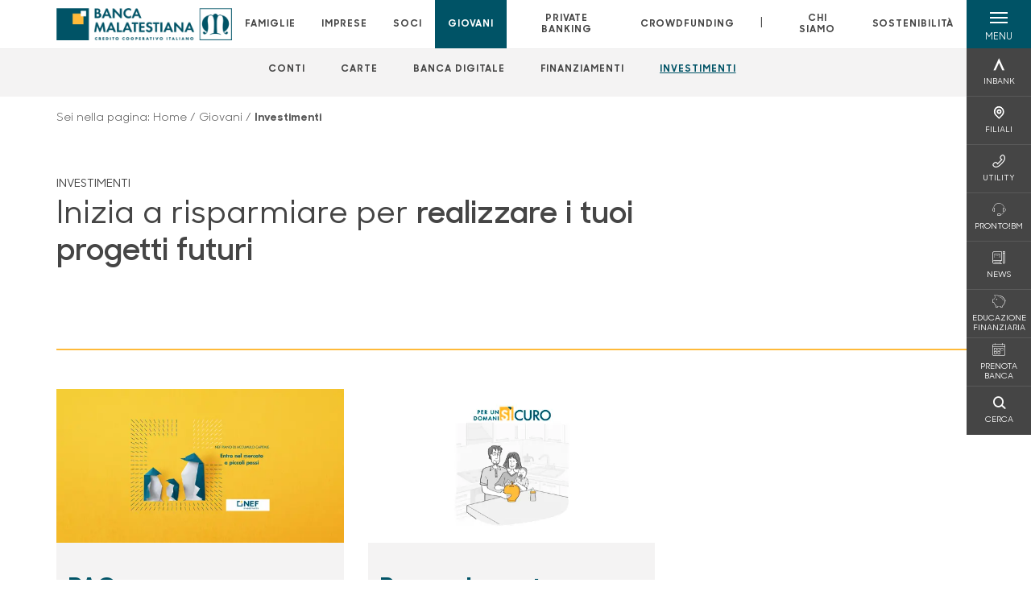

--- FILE ---
content_type: text/html; charset=utf-8
request_url: https://www.bancamalatestiana.it/giovani/investimenti/
body_size: 14661
content:



    <!doctype html>
    <html class="no-js" lang="it" xml:lang="it" xmlns="http://www.w3.org/1999/xhtml">
    <head>


        
        <script type="application/ld+json">
            {
            "@context": "http://schema.org",
            "@type": "Organization",
            "name": "Banca Malatestiana",
            "description": "Banca Malatestiana",
"logo": "https://www.bancamalatestiana.it/media/5419/bm-logo-positivo-esteso.png",
                        "location": {
                        "@type": "Place",
                        "address": {
                        "@type": "PostalAddress",
                        "addressLocality": "Rimini",
                        "addressRegion": "RN",
                        "postalCode": "47923",
                        "streetAddress": "Via XX Settembre 1870 63"
                        },
                        "name": "Banca Malatestiana"
                        },
                    "email":"bm.sitosocial@bancamalatestiana.it, info@bancamalatestiana.it","telephone": "0541315811",            "vatID": "02529020220",
            "url": "https://www.bancamalatestiana.it"
            }
        </script>
    
        <script>window.dataLayer = window.dataLayer || [];</script>
            <!-- Google Tag Manager -->
            <script>
                (function (w, d, s, l, i) {
                    w[l] = w[l] || []; w[l].push({
                        'gtm.start':
                            new Date().getTime(), event: 'gtm.js'
                    }); var f = d.getElementsByTagName(s)[0],
                        j = d.createElement(s), dl = l != 'dataLayer' ? '&l=' + l : ''; j.async = true; j.src =
                            'https://www.googletagmanager.com/gtm.js?id=' + i + dl; f.parentNode.insertBefore(j, f);
                })(window, document, 'script', 'dataLayer', 'GTM-PBPZ5JZ');
            </script>
            <!-- End Google Tag Manager -->
            <!-- Facebook Pixel Analytics on all pages -->
            <script>
                !function (f, b, e, v, n, t, s) {
                    if (f.fbq) return; n = f.fbq = function () {
                        n.callMethod ?
                        n.callMethod.apply(n, arguments) : n.queue.push(arguments)
                    };
                    if (!f._fbq) f._fbq = n; n.push = n; n.loaded = !0; n.version = '2.0';
                    n.queue = []; t = b.createElement(e); t.async = !0;
                    t.src = v; s = b.getElementsByTagName(e)[0];
                    s.parentNode.insertBefore(t, s)
                }(window, document, 'script',
                    'https://connect.facebook.net/en_US/fbevents.js');
                fbq('consent', 'revoke');
                fbq('init', '1806308519504655');
                fbq('track', 'PageView');
            </script>
            <!-- Facebook Pixel Analytics on all pages -->

        

        <title>Investimenti - Banca Malatestiana</title>
        <meta charset="utf-8">
        <meta http-equiv="X-UA-Compatible" content="IE=edge">
        <meta name="viewport" content="width=device-width,initial-scale=1">
                <meta name="google-site-verification" content="Wrzg07kdMuo7X_53w4DW3C0j-fSFWHUDVqDWRSbmimU" />

        <style>

    @font-face {
        font-family: 'Sharp Sans No1';
        src: url('/Assets/dist/fonts/SharpSansNoOne-Bold.eot');
        src: url('/Assets/dist/fonts/SharpSansNoOne-Bold.eot?#iefix') format('embedded-opentype'), url('/Assets/dist/fonts/SharpSansNoOne-Bold.woff2') format('woff2'), url('/Assets/dist/fonts/SharpSansNoOne-Bold.woff') format('woff'), url('/Assets/dist/fonts/SharpSansNoOne-Bold.ttf') format('truetype'), url('/Assets/dist/fonts/SharpSansNoOne-Bold.svg#SharpSansNoOne-Bold') format('svg');
        font-weight: bold;
        font-style: normal;
        font-display: swap;
    }

    @font-face {
        font-family: 'Sharp Sans No1';
        src: url('/Assets/dist/fonts/SharpSansNoOne-SemiBold.eot');
        src: url('/Assets/dist/fonts/SharpSansNoOne-SemiBold.eot?#iefix') format('embedded-opentype'), url('/Assets/dist/fonts/SharpSansNoOne-SemiBold.woff2') format('woff2'), url('/Assets/dist/fonts/SharpSansNoOne-SemiBold.woff') format('woff'), url('/Assets/dist/fonts/SharpSansNoOne-SemiBold.ttf') format('truetype'), url('/Assets/dist/fonts/SharpSansNoOne-SemiBold.svg#SharpSansNoOne-SemiBold') format('svg');
        font-weight: 600;
        font-style: normal;
        font-display: swap;
    }

    @font-face {
        font-family: 'Sharp Sans No1';
        src: url('/Assets/dist/fonts/SharpSansNoOne-Medium.eot');
        src: url('/Assets/dist/fonts/SharpSansNoOne-Medium.eot?#iefix') format('embedded-opentype'), url('/Assets/dist/fonts/SharpSansNoOne-Medium.woff2') format('woff2'), url('/Assets/dist/fonts/SharpSansNoOne-Medium.woff') format('woff'), url('/Assets/dist/fonts/SharpSansNoOne-Medium.ttf') format('truetype'), url('/Assets/dist/fonts/SharpSansNoOne-Medium.svg#SharpSansNoOne-Medium') format('svg');
        font-weight: 500;
        font-style: normal;
        font-display: swap;
    }

    @font-face {
        font-family: 'Sharp Sans No1';
        src: url('/Assets/dist/fonts/SharpSansNoOne-UltraThin.eot');
        src: url('/Assets/dist/fonts/SharpSansNoOne-UltraThin.eot?#iefix') format('embedded-opentype'), url('/Assets/dist/fonts/SharpSansNoOne-UltraThin.woff2') format('woff2'), url('/Assets/dist/fonts/SharpSansNoOne-UltraThin.woff') format('woff'), url('/Assets/dist/fonts/SharpSansNoOne-UltraThin.ttf') format('truetype'), url('/Assets/dist/fonts/SharpSansNoOne-UltraThin.svg#SharpSansNoOne-UltraThin') format('svg');
        font-weight: 100;
        font-style: normal;
        font-display: swap;
    }

    @font-face {
        font-family: 'Sharp Sans No1';
        src: url('/Assets/dist/fonts/SharpSansNoOne-Light.eot');
        src: url('/Assets/dist/fonts/SharpSansNoOne-Light.eot?#iefix') format('embedded-opentype'), url('/Assets/dist/fonts/SharpSansNoOne-Light.woff2') format('woff2'), url('/Assets/dist/fonts/SharpSansNoOne-Light.woff') format('woff'), url('/Assets/dist/fonts/SharpSansNoOne-Light.ttf') format('truetype'), url('/Assets/dist/fonts/SharpSansNoOne-Light.svg#SharpSansNoOne-Light') format('svg');
        font-weight: 300;
        font-style: normal;
        font-display: swap;
    }

    @font-face {
        font-family: 'Sharp Sans No1';
        src: url('/Assets/dist/fonts/SharpSansNoOne-Regular.eot');
        src: url('/Assets/dist/fonts/SharpSansNoOne-Regular.eot?#iefix') format('embedded-opentype'), url('/Assets/dist/fonts/SharpSansNoOne-Regular.woff2') format('woff2'), url('/Assets/dist/fonts/SharpSansNoOne-Regular.woff') format('woff'), url('/Assets/dist/fonts/SharpSansNoOne-Regular.ttf') format('truetype'), url('/Assets/dist/fonts/SharpSansNoOne-Regular.svg#SharpSansNoOne-Regular') format('svg');
        font-weight: normal;
        font-style: normal;
        font-display: swap;
    }
</style>

        


        

            
    <link rel="shortcut icon" type="image/x-icon" href="https://www.bancamalatestiana.it/media/4267/m-con-riquadro.png?v=3">

        <!-- styles -->


        <link rel="stylesheet" href="/Assets/dist/css/style.min.css?v=2025dic19_1152">



            <link rel="stylesheet" type="text/css" href="/css/14/BankColorStyleCss" />
        
                     <style>
                         
                     </style>    
                 


        
        <!-- scripts -->
        <script src="/Assets/dist/js/vendor/jquery.min.js"></script>

        <script type="text/javascript">
            if (/MSIE \d|Trident.*rv:/.test(navigator.userAgent)) {
                var s = document.createElement("script");
                s.type = "text/javascript";
                s.src = "/Assets/dist/js/animate-style-fix.min.js";
                $("head").append(s);

                //custom polyfills for IE
                var polyfillScript = document.createElement("script");
                polyfillScript.type = "text/javascript";
                polyfillScript.src = "/Assets/dist/js/custom-polyfills.min.js";
                $("head").append(polyfillScript);
            }
            else {
                            var s = document.createElement("script");
                s.type = "text/javascript";
                s.src = "/Assets/dist/js/animate.min.js";
                $("head").append(s);
            }
        </script>

        <script src="/Scripts/moment.min.js"></script>
        <script src="/Scripts/moment-with-locales.min.js"></script>
        <script async src="/Assets/dist/js/vendor/date-time-picker.js"></script>
        <script async src="/Assets/dist/js/vendor/pignose.calendar.min.js"></script>
        <script async src="/Assets/dist/js/vendor/chart.min.js"></script>



        <!-- script for Accordion, refresh sidemenu area after open -->
        <script>
            'use strict';

            function setAccordionCollapseEvents(accordionId) {
                $(document).ready(function () {
                    $(accordionId).on('shown.bs.collapse',
                        function () {
                            // refresh sidemenu duration
                            refreshSidemenuDuration();
                        });
                    $(accordionId).on('hidden.bs.collapse',
                        function () {
                            // refresh sidemenu duration
                            refreshSidemenuDuration();
                        });
                });
            }
        </script>

        <script src="https://player.vimeo.com/api/player.js"></script>
        <script src="https://www.youtube.com/iframe_api"></script>


        <style>
            .rte a {
                text-decoration: underline;
            }
        </style>        
    </head>

    <body class="content-374860 template-join-page home-giovani page-investimenti" data-file-version="2025dic19_1152">

        <!-- header -->
            





<header class="no-print">

    <a href="#content" id="skipper" class="sr-only sr-only-focusable">Salta al contenuto principale</a>

    <nav class="nav__main-menu d-flex justify-content-between" aria-label="Menu Principale">
        <div class="position-relative">
            <a class="logo-link d-flex h-100 align-items-center " href="/" aria-label="Home Banca Malatestiana">
                <img height="35" class="logo px-2 py-lg-2 px-lg-0 img-fluid" src="/media/5419/bm-logo-positivo-esteso.png" alt="Logo Banca Malatestiana" />
            </a>
        </div>
        <div class="d-flex justify-content-center w-100 position-relative">
            <ul class="mb-0 p-0 position-relative h-100 d-none d-lg-flex text-center" tabindex="0" role="menu">
                            <li class="d-flex align-items-center h-100 position-relative nav__main-menu-link " role="none">
                                <a role="menuitem" href="/famiglie/" class="nav-size stretched-link mx-lg-2 mx-xl-3" aria-label="Apre la pagina FAMIGLIE">FAMIGLIE</a>
                            </li>
                            <li class="d-flex align-items-center h-100 position-relative nav__main-menu-link " role="none">
                                <a role="menuitem" href="/imprese/" class="nav-size stretched-link mx-lg-2 mx-xl-3" aria-label="Apre la pagina IMPRESE">IMPRESE</a>
                            </li>
                            <li class="d-flex align-items-center h-100 position-relative nav__main-menu-link " role="none">
                                <a role="menuitem" href="/soci/" class="nav-size stretched-link mx-lg-2 mx-xl-3" aria-label="Apre la pagina SOCI">SOCI</a>
                            </li>
                            <li class="d-flex align-items-center h-100 position-relative nav__main-menu-link nav__main-menu-link--active" role="none">
                                <a role="menuitem" href="/giovani/" class="nav-size stretched-link mx-lg-2 mx-xl-3" aria-label="Apre la pagina GIOVANI">GIOVANI</a>
                            </li>
                            <li class="d-flex align-items-center h-100 position-relative nav__main-menu-link " role="none">
                                <a role="menuitem" href="/private-banking/" class="nav-size stretched-link mx-lg-2 mx-xl-3" aria-label="Apre la pagina PRIVATE BANKING">PRIVATE BANKING</a>
                            </li>
                            <li class="d-flex align-items-center h-100 position-relative nav__main-menu-link " role="none">
                                <a role="menuitem" href="/crowdfunding/" class="nav-size stretched-link mx-lg-2 mx-xl-3" aria-label="Apre la pagina CROWDFUNDING">CROWDFUNDING</a>
                            </li>

                <li class="d-flex d-flex align-items-center h-100 position-relative" aria-hidden="true"><p class="h5 mb-0 mx-lg-2 mx-xl-3" aria-hidden="true" style="top: -2px; position: relative;">|</p></li>

                    <li role="none" class="d-flex align-items-center h-100 position-relative nav__main-menu-link ">
                        <a role="menuitem" href="/chi-siamo/" class="nav-size stretched-link mx-lg-2 mx-xl-3">CHI SIAMO</a>
                    </li>
                <li class="d-flex d-flex align-items-center h-100 position-relative nav__main-menu-link "><a href="/sostenibilita/"  class="nav-size stretched-link mx-lg-2 mx-xl-3 ">SOSTENIBILITÀ</a></li>

            </ul>
        </div>
        <div id="hamburger" class="hamburger hamburger--dx" aria-expanded="false" aria-label="Apri menu" role="button">
            <div class="hamburger-content">
                <div class="hamburger-line">
                    <span></span>
                    <span></span>
                    <span></span>
                    <span></span>
                </div>
                <span class="h6 position-absolute etichetta-menu" aria-hidden="true">MENU</span>
                <span class="h6 position-absolute etichetta-chiudi" aria-hidden="true">CHIUDI</span>
            </div>
        </div>
        <nav class="right-menu hamburger--dx right-menu--dark utility-menu" aria-label="Menu destra" tabindex="0">
            <span class="sr-only">menu destra verticale</span>
                    <div class="utility-menu__box box d-flex justify-content-center align-items-center
                          
                          ">

                        <a href="https://www.inbank.it/go/cms/07090.htm"
                             target=_blank
                            >

                            <div class="utility-menu__icon d-flex align-items-center justify-content-center flex-column w-100 h-100">
                                <p class="icon-Inbank mb-2"></p>
                                <span class="h6 text-center">INBANK</span>
                            </div>
                            <div class="utility-menu__label d-flex justify-content-end">
                                <div class="utility-menu__text d-flex justify-content-end">
                                    <span aria-hidden="true" class="h6 ">INBANK</span>
                                </div>
                            </div>
                        </a>
                    </div>
                    <div class="utility-menu__box box d-flex justify-content-center align-items-center
                          
                          ">

                        <a href="/filiali/"
                            
                            >

                            <div class="utility-menu__icon d-flex align-items-center justify-content-center flex-column w-100 h-100">
                                <p class="icon-Filiali mb-2"></p>
                                <span class="h6 text-center">FILIALI</span>
                            </div>
                            <div class="utility-menu__label d-flex justify-content-end">
                                <div class="utility-menu__text d-flex justify-content-end">
                                    <span aria-hidden="true" class="h6 ">FILIALI</span>
                                </div>
                            </div>
                        </a>
                    </div>
                    <div class="utility-menu__box box d-flex justify-content-center align-items-center
                          
                          ">

                        <a href="/utility/"
                            
                            >

                            <div class="utility-menu__icon d-flex align-items-center justify-content-center flex-column w-100 h-100">
                                <p class="icon-Utility mb-2"></p>
                                <span class="h6 text-center">UTILITY</span>
                            </div>
                            <div class="utility-menu__label d-flex justify-content-end">
                                <div class="utility-menu__text d-flex justify-content-end">
                                    <span aria-hidden="true" class="h6 ">UTILITY</span>
                                </div>
                            </div>
                        </a>
                    </div>
                    <div class="utility-menu__box box d-flex justify-content-center align-items-center
                          
                          ">

                        <a href="/pronto-bm/"
                            
                            >

                            <div class="utility-menu__icon d-flex align-items-center justify-content-center flex-column w-100 h-100">
                                <p class="icon-assistenza mb-2"></p>
                                <span class="h6 text-center">PRONTO!BM</span>
                            </div>
                            <div class="utility-menu__label d-flex justify-content-end">
                                <div class="utility-menu__text d-flex justify-content-end">
                                    <span aria-hidden="true" class="h6 ">PRONTO!BM</span>
                                </div>
                            </div>
                        </a>
                    </div>
                    <div class="utility-menu__box box d-flex justify-content-center align-items-center
                          
                          ">

                        <a href="/news/"
                            
                            >

                            <div class="utility-menu__icon d-flex align-items-center justify-content-center flex-column w-100 h-100">
                                <p class="icon-pdf mb-2"></p>
                                <span class="h6 text-center">NEWS</span>
                            </div>
                            <div class="utility-menu__label d-flex justify-content-end">
                                <div class="utility-menu__text d-flex justify-content-end">
                                    <span aria-hidden="true" class="h6 ">NEWS</span>
                                </div>
                            </div>
                        </a>
                    </div>
                    <div class="utility-menu__box box d-flex justify-content-center align-items-center
                          
                          ">

                        <a href="/a-buon-rendere/"
                            
                            >

                            <div class="utility-menu__icon d-flex align-items-center justify-content-center flex-column w-100 h-100">
                                <p class="icon-risparmio mb-2"></p>
                                <span class="h6 text-center">EDUCAZIONE FINANZIARIA</span>
                            </div>
                            <div class="utility-menu__label d-flex justify-content-end">
                                <div class="utility-menu__text d-flex justify-content-end">
                                    <span aria-hidden="true" class="h6 ">EDUCAZIONE FINANZIARIA</span>
                                </div>
                            </div>
                        </a>
                    </div>
                    <div class="utility-menu__box box d-flex justify-content-center align-items-center
                          
                          ">

                        <a href="https://bancamalatestiana.prenotabanca.it/DispatchLogin.xhtml?lang=it"
                             target=_blank
                            >

                            <div class="utility-menu__icon d-flex align-items-center justify-content-center flex-column w-100 h-100">
                                <p class="icon-calendario mb-2"></p>
                                <span class="h6 text-center">PRENOTA BANCA</span>
                            </div>
                            <div class="utility-menu__label d-flex justify-content-end">
                                <div class="utility-menu__text d-flex justify-content-end">
                                    <span aria-hidden="true" class="h6 ">PRENOTA BANCA</span>
                                </div>
                            </div>
                        </a>
                    </div>
                    <div class="utility-menu__box box d-flex justify-content-center align-items-center
                          
                          ">

                        <a href="/ricerca/"
                            
                             id=Cerca>

                            <div class="utility-menu__icon d-flex align-items-center justify-content-center flex-column w-100 h-100">
                                <p class="icon-Cerca mb-2"></p>
                                <span class="h6 text-center">CERCA</span>
                            </div>
                            <div class="utility-menu__label d-flex justify-content-end">
                                <div class="utility-menu__text d-flex justify-content-end">
                                    <span aria-hidden="true" class="h6 ">CERCA</span>
                                </div>
                            </div>
                        </a>
                    </div>

        </nav>
    </nav>
    <nav class="top-menu d-none d-lg-flex justify-content-center align-items-center" aria-label="Menu secondario">
        <div class="container-fluid h-100 d-none d-lg-block">
            <div class="row h-100 align-items-center">
                <div class="col-12">
                        <ul class="p-0 m-0 cl-effect-5" role="menu" aria-label="menu secondario">
                                        <li class="d-inline-block" role="none">
                                            <a class="flip-text nav-size mx-lg-2 mx-xl-3 " role="menuitem" aria-label="Apre la pagina CONTI" href="/giovani/conti/">
                                                <span class="front">CONTI</span>
                                                <span aria-hidden="true" class="hover">CONTI</span>
                                            </a>
                                        </li>
                                        <li class="d-inline-block" role="none">
                                            <a class="flip-text nav-size mx-lg-2 mx-xl-3 " role="menuitem" aria-label="Apre la pagina CARTE" href="/giovani/carte/">
                                                <span class="front">CARTE</span>
                                                <span aria-hidden="true" class="hover">CARTE</span>
                                            </a>
                                        </li>
                                        <li class="d-inline-block" role="none">
                                            <a class="flip-text nav-size mx-lg-2 mx-xl-3 " role="menuitem" aria-label="Apre la pagina BANCA DIGITALE" href="/giovani/banca-digitale/">
                                                <span class="front">BANCA DIGITALE</span>
                                                <span aria-hidden="true" class="hover">BANCA DIGITALE</span>
                                            </a>
                                        </li>
                                        <li class="d-inline-block" role="none">
                                            <a class="flip-text nav-size mx-lg-2 mx-xl-3 " role="menuitem" aria-label="Apre la pagina FINANZIAMENTI" href="/giovani/finanziamenti/">
                                                <span class="front">FINANZIAMENTI</span>
                                                <span aria-hidden="true" class="hover">FINANZIAMENTI</span>
                                            </a>
                                        </li>
                                        <li class="d-inline-block" role="none">
                                            <a class="flip-text nav-size mx-lg-2 mx-xl-3 text-menu-active" role="menuitem" aria-label="Apre la pagina INVESTIMENTI" href="/giovani/investimenti/">
                                                <span class="front">INVESTIMENTI</span>
                                                <span aria-hidden="true" class="hover">INVESTIMENTI</span>
                                            </a>
                                        </li>
                        </ul>
                </div>
            </div>
        </div>
    </nav>

    <div id="layer" class="layer-menu">
        <!-- layer mobile -->
        <div class="layer-menu-mobile d-block d-lg-none p-0 h-100">
            <div class="d-flex flex-column justify-content-between h-100">
                <div class="position-relative">
                    <div class="container-fluid utility-menu utility-menu-slider p-0 m-0 w-100">
                        <ul class="d-inline-flex list-unstyled m-0">
                                    <li>
                                        <a href="https://www.inbank.it/go/cms/07090.htm" class="box d-flex justify-content-center align-items-center " target=_blank>
                                            <div class="text-center">
                                                <p class="icon-Inbank mb-2"></p>
                                                <span class="h6">INBANK</span>
                                            </div>
                                        </a>
                                    </li>
                                    <li>
                                        <a href="/filiali/" class="box d-flex justify-content-center align-items-center " >
                                            <div class="text-center">
                                                <p class="icon-Filiali mb-2"></p>
                                                <span class="h6">FILIALI</span>
                                            </div>
                                        </a>
                                    </li>
                                    <li>
                                        <a href="/utility/" class="box d-flex justify-content-center align-items-center " >
                                            <div class="text-center">
                                                <p class="icon-Utility mb-2"></p>
                                                <span class="h6">UTILITY</span>
                                            </div>
                                        </a>
                                    </li>
                                    <li>
                                        <a href="/pronto-bm/" class="box d-flex justify-content-center align-items-center " >
                                            <div class="text-center">
                                                <p class="icon-assistenza mb-2"></p>
                                                <span class="h6">PRONTO!BM</span>
                                            </div>
                                        </a>
                                    </li>
                                    <li>
                                        <a href="/news/" class="box d-flex justify-content-center align-items-center " >
                                            <div class="text-center">
                                                <p class="icon-pdf mb-2"></p>
                                                <span class="h6">NEWS</span>
                                            </div>
                                        </a>
                                    </li>
                                    <li>
                                        <a href="/a-buon-rendere/" class="box d-flex justify-content-center align-items-center " >
                                            <div class="text-center">
                                                <p class="icon-risparmio mb-2"></p>
                                                <span class="h6">EDUCAZIONE FINANZIARIA</span>
                                            </div>
                                        </a>
                                    </li>
                                    <li>
                                        <a href="https://bancamalatestiana.prenotabanca.it/DispatchLogin.xhtml?lang=it" class="box d-flex justify-content-center align-items-center " target=_blank>
                                            <div class="text-center">
                                                <p class="icon-calendario mb-2"></p>
                                                <span class="h6">PRENOTA BANCA</span>
                                            </div>
                                        </a>
                                    </li>
                                    <li>
                                        <a href="/ricerca/" class="box d-flex justify-content-center align-items-center " >
                                            <div class="text-center">
                                                <p class="icon-Cerca mb-2"></p>
                                                <span class="h6">CERCA</span>
                                            </div>
                                        </a>
                                    </li>
                        </ul>
                    </div>
                    <div class="position-relative">
                        <div class="layer-menu-mobile-content">
                            <div class="accordion-sezioni" id="accordion-sezioni">
                                        <div class="accordion-sezioni-header" id="accordion-sezioni-heading-11866">
                                            <p class="h4">
                                                <button  data-toggle="collapse" data-target="#accordion-sezioni-collapse-11866" aria-expanded="true"
                                                        aria-controls="accordion-sezioni-collapse-11866">

                                                    Famiglie
                                                    <span class="icon-ctrl-right accordion-sezioni-header__icon"></span>

                                                </button>
                                            </p>
                                        </div>
                                        <div id="accordion-sezioni-collapse-11866" class="collapse col-12" role="region"
                                            aria-labelledby="accordion-sezioni-heading-11866"
                                            data-parent="#accordion-sezioni">
                                            <div class="accordion-sezioni-body">
                                                <ul class="m-0">
                                                    <!-- link home -->
                                                    <li><a class="h4" href="/famiglie/">Famiglie</a></li>

                                                            <li>
                                                                    <a href="/famiglie/conti-e-depositi/" class="h4">Conti</a>
                                                            </li>
                                                            <li>
                                                                    <a href="/famiglie/carte/" class="h4">Carte</a>
                                                            </li>
                                                            <li>
                                                                    <a href="/famiglie/finanziamenti/" class="h4">Finanziamenti</a>
                                                            </li>
                                                            <li>
                                                                    <a href="/famiglie/investimenti/" class="h4">Investimenti</a>
                                                            </li>
                                                            <li>
                                                                    <a href="/famiglie/previdenza/" class="h4">Previdenza</a>
                                                            </li>
                                                            <li>
                                                                    <a href="/famiglie/assicurazioni/" class="h4">Assicurazioni</a>
                                                            </li>
                                                            <li>
                                                                    <a href="/famiglie/inbank/" class="h4">Inbank</a>
                                                            </li>
                                                            <li>
                                                                    <a href="/famiglie/servizi/" class="h4">Servizi</a>
                                                            </li>
                                                </ul>
                                            </div>
                                        </div>
                                        <div class="accordion-sezioni-header" id="accordion-sezioni-heading-11944">
                                            <p class="h4">
                                                <button  data-toggle="collapse" data-target="#accordion-sezioni-collapse-11944" aria-expanded="true"
                                                        aria-controls="accordion-sezioni-collapse-11944">

                                                    Imprese
                                                    <span class="icon-ctrl-right accordion-sezioni-header__icon"></span>

                                                </button>
                                            </p>
                                        </div>
                                        <div id="accordion-sezioni-collapse-11944" class="collapse col-12" role="region"
                                            aria-labelledby="accordion-sezioni-heading-11944"
                                            data-parent="#accordion-sezioni">
                                            <div class="accordion-sezioni-body">
                                                <ul class="m-0">
                                                    <!-- link home -->
                                                    <li><a class="h4" href="/imprese/">Imprese</a></li>

                                                            <li>
                                                                    <a href="/imprese/conti-e-carte/" class="h4">Conti e carte</a>
                                                            </li>
                                                            <li>
                                                                    <a href="/imprese/finanziamenti/" class="h4">Finanziamenti</a>
                                                            </li>
                                                            <li>
                                                                    <a href="/imprese/investimenti/" class="h4">Investimenti</a>
                                                            </li>
                                                            <li>
                                                                    <a href="/imprese/servizi-digitali/" class="h4">Servizi digitali</a>
                                                            </li>
                                                            <li>
                                                                    <a href="/imprese/pos/" class="h4">POS</a>
                                                            </li>
                                                            <li>
                                                                    <a href="/imprese/assicurazioni/" class="h4">Assicurazioni</a>
                                                            </li>
                                                            <li>
                                                                    <a href="/imprese/servizi-e-consulenza/" class="h4">Servizi e Consulenza</a>
                                                            </li>
                                                            <li>
                                                                    <a href="/imprese/agribusiness/" class="h4">Agribusiness</a>
                                                            </li>
                                                            <li>
                                                                    <a href="/imprese/pnrr/" class="h4">PNRR</a>
                                                            </li>
                                                            <li>
                                                                        <a href="/estero/"  class="h4">Estero</a>
                                                            </li>
                                                </ul>
                                            </div>
                                        </div>
                                        <div class="accordion-sezioni-header" id="accordion-sezioni-heading-11983">
                                            <p class="h4">
                                                <button  data-toggle="collapse" data-target="#accordion-sezioni-collapse-11983" aria-expanded="true"
                                                        aria-controls="accordion-sezioni-collapse-11983">

                                                    Soci
                                                    <span class="icon-ctrl-right accordion-sezioni-header__icon"></span>

                                                </button>
                                            </p>
                                        </div>
                                        <div id="accordion-sezioni-collapse-11983" class="collapse col-12" role="region"
                                            aria-labelledby="accordion-sezioni-heading-11983"
                                            data-parent="#accordion-sezioni">
                                            <div class="accordion-sezioni-body">
                                                <ul class="m-0">
                                                    <!-- link home -->
                                                    <li><a class="h4" href="/soci/">Soci</a></li>

                                                            <li>
                                                                    <a href="/soci/prodotti-soci-privati/" class="h4">Prodotti Soci Privati</a>
                                                            </li>
                                                            <li>
                                                                    <a href="/soci/prodotti-soci-imprese/" class="h4">Prodotti Soci Imprese</a>
                                                            </li>
                                                            <li>
                                                                    <a href="/soci/diventare-socio/" class="h4">Diventare Socio</a>
                                                            </li>
                                                            <li>
                                                                    <a href="/soci/vantaggi/" class="h4">Vantaggi</a>
                                                            </li>
                                                            <li>
                                                                    <a href="/soci/dica33/" class="h4">DICA33</a>
                                                            </li>
                                                            <li>
                                                                    <a href="/soci/bm-social-week/" class="h4">BM Social Week</a>
                                                            </li>
                                                            <li>
                                                                    <a href="/soci/regalo-di-natale-in-arrivo/" class="h4">Regalo di Natale in arrivo</a>
                                                            </li>
                                                            <li>
                                                                    <a href="/soci/dietro-langolo/" class="h4">Dietro l&#x27;angolo</a>
                                                            </li>
                                                            <li>
                                                                    <a href="/soci/borse-di-studio/" class="h4">Borse di studio</a>
                                                            </li>
                                                </ul>
                                            </div>
                                        </div>
                                        <div class="accordion-sezioni-header" id="accordion-sezioni-heading-29435">
                                            <p class="h4">
                                                <button  data-toggle="collapse" data-target="#accordion-sezioni-collapse-29435" aria-expanded="true"
                                                        aria-controls="accordion-sezioni-collapse-29435">

                                                    Giovani
                                                    <span class="icon-ctrl-right accordion-sezioni-header__icon"></span>

                                                </button>
                                            </p>
                                        </div>
                                        <div id="accordion-sezioni-collapse-29435" class="collapse col-12" role="region"
                                            aria-labelledby="accordion-sezioni-heading-29435"
                                            data-parent="#accordion-sezioni">
                                            <div class="accordion-sezioni-body">
                                                <ul class="m-0">
                                                    <!-- link home -->
                                                    <li><a class="h4" href="/giovani/">Giovani</a></li>

                                                            <li>
                                                                    <a href="/giovani/conti/" class="h4">Conti</a>
                                                            </li>
                                                            <li>
                                                                    <a href="/giovani/carte/" class="h4">Carte</a>
                                                            </li>
                                                            <li>
                                                                    <a href="/giovani/banca-digitale/" class="h4">Banca digitale</a>
                                                            </li>
                                                            <li>
                                                                    <a href="/giovani/finanziamenti/" class="h4">Finanziamenti</a>
                                                            </li>
                                                            <li>
                                                                    <a href="/giovani/investimenti/" class="h4">Investimenti</a>
                                                            </li>
                                                </ul>
                                            </div>
                                        </div>
                                        <div class="accordion-sezioni-header" id="accordion-sezioni-heading-29454">
                                            <p class="h4">
                                                <button  data-toggle="collapse" data-target="#accordion-sezioni-collapse-29454" aria-expanded="true"
                                                        aria-controls="accordion-sezioni-collapse-29454">

                                                    Private Banking
                                                    <span class="icon-ctrl-right accordion-sezioni-header__icon"></span>

                                                </button>
                                            </p>
                                        </div>
                                        <div id="accordion-sezioni-collapse-29454" class="collapse col-12" role="region"
                                            aria-labelledby="accordion-sezioni-heading-29454"
                                            data-parent="#accordion-sezioni">
                                            <div class="accordion-sezioni-body">
                                                <ul class="m-0">
                                                    <!-- link home -->
                                                    <li><a class="h4" href="/private-banking/">Private Banking</a></li>

                                                            <li>
                                                                    <a href="/private-banking/soluzioni-di-investimento/" class="h4">Soluzioni di investimento</a>
                                                            </li>
                                                            <li>
                                                                    <a href="/private-banking/conti-e-carte-di-pagamento/" class="h4">Conti e Carte di Pagamento</a>
                                                            </li>
                                                            <li>
                                                                    <a href="/private-banking/finanziamenti/" class="h4">Finanziamenti</a>
                                                            </li>
                                                            <li>
                                                                    <a href="/private-banking/assicurazioni/" class="h4">Assicurazioni</a>
                                                            </li>
                                                            <li>
                                                                    <a href="/private-banking/banca-digitale/" class="h4">Banca Digitale</a>
                                                            </li>
                                                            <li>
                                                                    <a href="/private-banking/prenotabanca/" class="h4">Prenotabanca</a>
                                                            </li>
                                                </ul>
                                            </div>
                                        </div>
                                        <div class="accordion-sezioni-header" id="accordion-sezioni-heading-823170">
                                            <p class="h4">
                                                <button  data-toggle="collapse" data-target="#accordion-sezioni-collapse-823170" aria-expanded="true"
                                                        aria-controls="accordion-sezioni-collapse-823170">

                                                    Crowdfunding
                                                    <span class="icon-ctrl-right accordion-sezioni-header__icon"></span>

                                                </button>
                                            </p>
                                        </div>
                                        <div id="accordion-sezioni-collapse-823170" class="collapse col-12" role="region"
                                            aria-labelledby="accordion-sezioni-heading-823170"
                                            data-parent="#accordion-sezioni">
                                            <div class="accordion-sezioni-body">
                                                <ul class="m-0">
                                                    <!-- link home -->
                                                    <li><a class="h4" href="/crowdfunding/">Crowdfunding</a></li>

                                                </ul>
                                            </div>
                                        </div>
                                
                            </div>
                            <div class="accordion-sezioni" id="accordion-chi-siamo">
                                    <div class="accordion-sezioni-header" id="accordion-sezioni-heading-11990">
                                        <p class="h4">
                                            <button data-toggle="collapse" data-target="#accordion-sezioni-collapse-11990" aria-expanded="true"
                                                    aria-controls="accordion-sezioni-collapse-11990">

                                                Chi siamo
                                                <span class="icon-ctrl-right accordion-sezioni-header__icon"></span>

                                            </button>
                                        </p>

                                    </div>
                                    <div id="accordion-sezioni-collapse-11990" class="collapse col-12" role="region"
                                        aria-labelledby="accordion-sezioni-heading-11990"
                                        data-parent="#accordion-chi-siamo">
                                        <div class="accordion-sezioni-body">
                                            <ul class="m-0">
                                                <!-- link home -->
                                                <li><a class="h4" href="/chi-siamo/">Chi siamo</a></li>
                                                        <li>
                                                                <a href="/chi-siamo/la-nostra-storia/" class="h4">LA NOSTRA STORIA</a>
                                                        </li>
                                                        <li>
                                                                <a href="/chi-siamo/il-credito-cooperativo/" class="h4">Il Credito Cooperativo</a>
                                                        </li>
                                                        <li>
                                                                <a href="/chi-siamo/gruppo/" class="h4">Gruppo</a>
                                                        </li>
                                                        <li>
                                                                <a href="/chi-siamo/valori/" class="h4">Valori</a>
                                                        </li>
                                                        <li>
                                                                <a href="/chi-siamo/territorio/" class="h4">Territorio</a>
                                                        </li>
                                                        <li>
                                                                <a href="/chi-siamo/iniziative-ed-eventi/" class="h4">Iniziative ed eventi</a>
                                                        </li>
                                                        <li>
                                                                <a href="/chi-siamo/documenti-societari/" class="h4">Documenti societari</a>
                                                        </li>
                                                        <li>
                                                                <a href="/chi-siamo/newsletter-bm/" class="h4">Newsletter BM</a>
                                                        </li>
                                                        <li>
                                                                <a href="/chi-siamo/lavora-con-noi/" class="h4">Lavora con noi</a>
                                                        </li>
                                                        <li>
                                                                <a href="/chi-siamo/lambiente-in-testa/" class="h4">L&#x27;ambiente in testa</a>
                                                        </li>
                                                        <li>
                                                                <a href="/chi-siamo/il-nostro-2024/" class="h4">Il nostro 2024</a>
                                                        </li>

                                            </ul>
                                        </div>
                                    </div>
                                <div class="menu-informativo"><a class="h4" href="/sostenibilita/" >Sostenibilità</a></div>
                            </div>
                            <div class="menu-informativo">
                                                <a class="h4" href="/news/">News</a>
                                                <a class="h4" href="/contatti/">Contatti</a>
                            </div>
                        </div>
                        <div class="submenu-layer">
                        </div>
                    </div>
                </div>

                <div class="container informazioni-banca">

                    <div class="row my-4">
                        <div class="col-12">
                                <p class="nome-banca h4 h-bold text-primary-2 mb-2">Banca Malatestiana</p>
                                    <p class="text-dark mb-2">
                                        Via XX Settembre 1870 63 <br />
                                        47923,  Rimini,  RN,  Italia
                                    </p>
                                    <p class="text-dark d-block mb-2">
                                        Telefono:&nbsp;
0541315811                                    </p>
                                    <p class="text-dark mb-2">
                                        E-mail:&nbsp;
<a class="no-underline" href="mailto:bm.sitosocial@bancamalatestiana.it" title="e-mail">bm.sitosocial@bancamalatestiana.it</a> ,<a class="no-underline" href="mailto:info@bancamalatestiana.it" title="e-mail">info@bancamalatestiana.it</a>                                    </p>
                                    <p class="text-dark mb-2">
                                        PEC:&nbsp;
<a class="no-underline" href="mailto:bm@postacer.bancamalatestiana.it" title="pec">bm@postacer.bancamalatestiana.it</a>                                    </p>
                                    <ul class="list-unstyled m-0 pt-1">
                                                <li class="d-inline-block">
                                                    <a href="http://www.youtube.com/user/BCCMalatestiana" target="_blank"
                                                       class="text-primary-2 mr-3 text-center" aria-label="canale youtube">
                                                        <span class="icon-Youtube social-icon"></span>
                                                    </a>
                                                </li>
                                                <li class="d-inline-block">
                                                    <a href="https://www.facebook.com/bancamalatestiana" target="_blank"
                                                       class="text-primary-2 mr-3 text-center" aria-label="pagina facebook">
                                                        <span class="icon-facebook social-icon"></span>
                                                    </a>
                                                </li>
                                                <li class="d-inline-block">
                                                    <a href="https://www.linkedin.com/company/banca-malatestiana-credito-cooperativo---soc-coop/?originalSubdomain=it" target="_blank"
                                                       class="text-primary-2 mr-3 text-center" aria-label="profilo linkedin">
                                                        <span class="icon-linkedin social-icon"></span>
                                                    </a>
                                                </li>
                                                <li class="d-inline-block">
                                                    <a href="https://instagram.com/bccmalatestiana" target="_blank"
                                                       class="text-primary-2 mr-3 text-center" aria-label="pagina instagram">
                                                        <span class="icon-instagram social-icon"></span>
                                                    </a>
                                                </li>
                                    </ul>
                        </div>
                    </div>
                </div>
            </div>
        </div>

        <!-- layer desktop -->
        <div class="container-fluid d-none d-lg-block layer-menu-desktop h-100 m-0 p-0">
            <div class="row row-cols-4 h-100">
                <div class="col col--padding d-flex flex-column justify-content-between" style="background-color: white;">
                    <ul class="layer-menu-desktop__menu p-0 m-0 nav flex-column nav-pills" id="v-pills-tab" role="menu">
                                <li role="none">
                                    <a class="h2 nav-tab-link " id="v-pills-11866-tab" role="menuitem" aria-label="Apre la pagina Famiglie" data-toggle="pill" href="#v-pills-11866" aria-controls="v-pills-11866">Famiglie</a>
                                </li>
                                <li role="none">
                                    <a class="h2 nav-tab-link " id="v-pills-11944-tab" role="menuitem" aria-label="Apre la pagina Imprese" data-toggle="pill" href="#v-pills-11944" aria-controls="v-pills-11944">Imprese</a>
                                </li>
                                <li role="none">
                                    <a class="h2 nav-tab-link " id="v-pills-11983-tab" role="menuitem" aria-label="Apre la pagina Soci" data-toggle="pill" href="#v-pills-11983" aria-controls="v-pills-11983">Soci</a>
                                </li>
                                <li role="none">
                                    <a class="h2 nav-tab-link active" id="v-pills-29435-tab" role="menuitem" aria-label="Apre la pagina Giovani" data-toggle="pill" href="#v-pills-29435" aria-controls="v-pills-29435">Giovani</a>
                                </li>
                                <li role="none">
                                    <a class="h2 nav-tab-link " id="v-pills-29454-tab" role="menuitem" aria-label="Apre la pagina Private Banking" data-toggle="pill" href="#v-pills-29454" aria-controls="v-pills-29454">Private Banking</a>
                                </li>
                                <li role="none">
                                    <a class="h2 nav-tab-link " id="v-pills-823170-tab" role="menuitem" aria-label="Apre la pagina Crowdfunding" data-toggle="pill" href="#v-pills-823170" aria-controls="v-pills-823170">Crowdfunding</a>
                                </li>
                        

                        <!-- about us menu-->
                            <li class="hamburger-menu-divider bg-dark"></li>
                            <li class="layer-menu-desktop__header m-0" role="none">
                                <a class="h2 nav-tab-link "
                                   id="v-pills-11990-tab"
                                   data-toggle="pill"
                                   href="#v-pills-11990"
                                   role="menuitem"
                                   aria-label="Apre la pagina Chi siamo"
                                   aria-controls="v-pills-11990">Chi siamo</a>
                            </li>
                        <li role="menu"><a href="#v-pills-d7213265-76ab-4fe3-859d-889dc88a50c7" class="h2 nav-tab-link fake-link" id="v-pills-d7213265-76ab-4fe3-859d-889dc88a50c7-tab" data-toggle="pill" role="menuitem" aria-controls="v-pills-d7213265-76ab-4fe3-859d-889dc88a50c7-tab" data-page-url="/sostenibilita/" >Sostenibilità</a></li>
                        <!-- Links under about us-->
                            <li role="none" class="hamburger-menu-divider bg-dark"></li>
                                        <li class="layer-menu-desktop__information-menu" role="none">
                                            <a href="#v-pills-12003"
                                               class="h2 nav-tab-link  fake-link"
                                               id="v-pills-12003-tab"
                                               data-toggle="pill"
                                               role="menuitem"
                                               aria-label="Apre la pagina News"
                                               aria-controls="v-pills-12003"
                                               data-page-url="/news/">News</a>
                                        </li>
                                        <li class="layer-menu-desktop__information-menu" role="none">
                                            <a href="#v-pills-12007"
                                               class="h2 nav-tab-link  fake-link"
                                               id="v-pills-12007-tab"
                                               data-toggle="pill"
                                               role="menuitem"
                                               aria-label="Apre la pagina Contatti"
                                               aria-controls="v-pills-12007"
                                               data-page-url="/contatti/">Contatti</a>
                                        </li>
                    </ul>

                    <div class="row layer-menu-desktop__bank-info mt-5">
                        <div class="col">
                            <!--bank informations-->
                                <small class="text-medium text-primary-2 d-block mb-2 layer-menu-desktop__bank-info__title">Banca Malatestiana</small>
                                    <small class="text-medium d-block mb-2">
                                        Via XX Settembre 1870 63 <br />
                                        47923,  Rimini,  RN,  Italia
                                    </small>
                                    <small class="text-dark d-block pb-2">
                                        Telefono:&nbsp;
0541315811                                    </small>
                                    <small class="text-dark d-block pb-2">
                                        E-mail:&nbsp;
bm.sitosocial@bancamalatestiana.it ,info@bancamalatestiana.it                                    </small>
                                    <small class="text-dark d-block pb-2">
                                        PEC:&nbsp;
bm@postacer.bancamalatestiana.it                                    </small>

                            <!-- social links-->
                                <ul class="p-0 mt-3">
                                            <li class="d-inline-block">
                                                <a href="http://www.youtube.com/user/BCCMalatestiana" target="_blank" class="text-primary-2 mr-3" aria-label="canale youtube">
                                                    <span class="icon-Youtube"></span>
                                                </a>
                                            </li>
                                            <li class="d-inline-block">
                                                <a href="https://www.facebook.com/bancamalatestiana" target="_blank" class="text-primary-2 mr-3" aria-label="pagina facebook">
                                                    <span class="icon-facebook"></span>
                                                </a>
                                            </li>
                                            <li class="d-inline-block">
                                                <a href="https://www.linkedin.com/company/banca-malatestiana-credito-cooperativo---soc-coop/?originalSubdomain=it" target="_blank" class="text-primary-2 mr-3" aria-label="profilo linkedin">
                                                    <span class="icon-linkedin"></span>
                                                </a>
                                            </li>
                                            <li class="d-inline-block">
                                                <a href="https://instagram.com/bccmalatestiana" target="_blank" class="text-primary-2 mr-3" aria-label="pagina instagram">
                                                    <span class="icon-instagram"></span>
                                                </a>
                                            </li>
                                </ul>
                        </div>
                    </div>

                    <div class="layer-menu-desktop__logo">
                        <img class="logo img-fluid" src="/media/5419/bm-logo-positivo-esteso.png" alt="Logo Banca Malatestiana" title="Logo Banca Malatestiana" aria-label="Logo Banca Malatestiana" />
                    </div>

                </div>
                <div class="col-6 col--padding bg-gray-light">
                    <!-- tabs content-->
                    <div class="tab-content" id="v-pills-tabContent">
                        <!-- Links under about us-->
                                        <div class="tab-pane "
                                             id="v-pills-12003"
                                             role="tabpanel"
                                             aria-labelledby="v-pills-12003-tab">
                                            <p>&nbsp;</p>
                                        </div>
                                        <div class="tab-pane "
                                             id="v-pills-12007"
                                             role="tabpanel"
                                             aria-labelledby="v-pills-12007-tab">
                                            <p>&nbsp;</p>
                                        </div>

                                <div class="tab-pane "
                                     id="v-pills-11866"
                                     role="tabpanel"
                                     aria-labelledby="v-pills-11866-tab">
                                    <div class="container">
                                        <div class="row">
                                            <!-- products -->
                                            <div class="col-6 p-0">
                                                <ul class="p-0 m-0">
                                                                <li class="mb-3">
                                                                        <a class="h3 " href="/famiglie/conti-e-depositi/">Conti</a>
                                                                </li>
                                                                <li class="mb-3">
                                                                        <a class="h3 " href="/famiglie/carte/">Carte</a>
                                                                </li>
                                                                <li class="mb-3">
                                                                        <a class="h3 " href="/famiglie/finanziamenti/">Finanziamenti</a>
                                                                </li>
                                                                <li class="mb-3">
                                                                        <a class="h3 " href="/famiglie/investimenti/">Investimenti</a>
                                                                </li>
                                                                <li class="mb-3">
                                                                        <a class="h3 " href="/famiglie/previdenza/">Previdenza</a>
                                                                </li>
                                                                <li class="mb-3">
                                                                        <a class="h3 " href="/famiglie/assicurazioni/">Assicurazioni</a>
                                                                </li>
                                                                <li class="mb-3">
                                                                        <a class="h3 " href="/famiglie/inbank/">Inbank</a>
                                                                </li>
                                                                <li class="mb-3">
                                                                        <a class="h3 " href="/famiglie/servizi/">Servizi</a>
                                                                </li>
                                                </ul>
                                            </div>
                                            <!-- mondi -->
                                        </div>
                                    </div>
                                </div>
                                <div class="tab-pane "
                                     id="v-pills-11944"
                                     role="tabpanel"
                                     aria-labelledby="v-pills-11944-tab">
                                    <div class="container">
                                        <div class="row">
                                            <!-- products -->
                                            <div class="col-6 p-0">
                                                <ul class="p-0 m-0">
                                                                <li class="mb-3">
                                                                        <a class="h3 " href="/imprese/conti-e-carte/">Conti e carte</a>
                                                                </li>
                                                                <li class="mb-3">
                                                                        <a class="h3 " href="/imprese/finanziamenti/">Finanziamenti</a>
                                                                </li>
                                                                <li class="mb-3">
                                                                        <a class="h3 " href="/imprese/investimenti/">Investimenti</a>
                                                                </li>
                                                                <li class="mb-3">
                                                                        <a class="h3 " href="/imprese/servizi-digitali/">Servizi digitali</a>
                                                                </li>
                                                                <li class="mb-3">
                                                                        <a class="h3 " href="/imprese/pos/">POS</a>
                                                                </li>
                                                                <li class="mb-3">
                                                                        <a class="h3 " href="/imprese/assicurazioni/">Assicurazioni</a>
                                                                </li>
                                                                <li class="mb-3">
                                                                        <a class="h3 " href="/imprese/servizi-e-consulenza/">Servizi e Consulenza</a>
                                                                </li>
                                                                <li class="mb-3">
                                                                        <a class="h3 " href="/imprese/agribusiness/">Agribusiness</a>
                                                                </li>
                                                                <li class="mb-3">
                                                                        <a class="h3 " href="/imprese/pnrr/">PNRR</a>
                                                                </li>
                                                                <li class="mb-3">
                                                                            <a class="h3 "  href="/estero/">Estero</a>
                                                                </li>
                                                </ul>
                                            </div>
                                            <!-- mondi -->
                                        </div>
                                    </div>
                                </div>
                                <div class="tab-pane "
                                     id="v-pills-11983"
                                     role="tabpanel"
                                     aria-labelledby="v-pills-11983-tab">
                                    <div class="container">
                                        <div class="row">
                                            <!-- products -->
                                            <div class="col-6 p-0">
                                                <ul class="p-0 m-0">
                                                                <li class="mb-3">
                                                                        <a class="h3 " href="/soci/prodotti-soci-privati/">Prodotti Soci Privati</a>
                                                                </li>
                                                                <li class="mb-3">
                                                                        <a class="h3 " href="/soci/prodotti-soci-imprese/">Prodotti Soci Imprese</a>
                                                                </li>
                                                                <li class="mb-3">
                                                                        <a class="h3 " href="/soci/diventare-socio/">Diventare Socio</a>
                                                                </li>
                                                                <li class="mb-3">
                                                                        <a class="h3 " href="/soci/vantaggi/">Vantaggi</a>
                                                                </li>
                                                                <li class="mb-3">
                                                                        <a class="h3 " href="/soci/dica33/">DICA33</a>
                                                                </li>
                                                                <li class="mb-3">
                                                                        <a class="h3 " href="/soci/bm-social-week/">BM Social Week</a>
                                                                </li>
                                                                <li class="mb-3">
                                                                        <a class="h3 " href="/soci/regalo-di-natale-in-arrivo/">Regalo di Natale in arrivo</a>
                                                                </li>
                                                                <li class="mb-3">
                                                                        <a class="h3 " href="/soci/dietro-langolo/">Dietro l&#x27;angolo</a>
                                                                </li>
                                                                <li class="mb-3">
                                                                        <a class="h3 " href="/soci/borse-di-studio/">Borse di studio</a>
                                                                </li>
                                                </ul>
                                            </div>
                                            <!-- mondi -->
                                        </div>
                                    </div>
                                </div>
                                <div class="tab-pane active"
                                     id="v-pills-29435"
                                     role="tabpanel"
                                     aria-labelledby="v-pills-29435-tab">
                                    <div class="container">
                                        <div class="row">
                                            <!-- products -->
                                            <div class="col-6 p-0">
                                                <ul class="p-0 m-0">
                                                                <li class="mb-3">
                                                                        <a class="h3 " href="/giovani/conti/">Conti</a>
                                                                </li>
                                                                <li class="mb-3">
                                                                        <a class="h3 " href="/giovani/carte/">Carte</a>
                                                                </li>
                                                                <li class="mb-3">
                                                                        <a class="h3 " href="/giovani/banca-digitale/">Banca digitale</a>
                                                                </li>
                                                                <li class="mb-3">
                                                                        <a class="h3 " href="/giovani/finanziamenti/">Finanziamenti</a>
                                                                </li>
                                                                <li class="mb-3">
                                                                        <a class="h3 tab-content--active" href="/giovani/investimenti/">Investimenti</a>
                                                                </li>
                                                </ul>
                                            </div>
                                            <!-- mondi -->
                                        </div>
                                    </div>
                                </div>
                                <div class="tab-pane "
                                     id="v-pills-29454"
                                     role="tabpanel"
                                     aria-labelledby="v-pills-29454-tab">
                                    <div class="container">
                                        <div class="row">
                                            <!-- products -->
                                            <div class="col-6 p-0">
                                                <ul class="p-0 m-0">
                                                                <li class="mb-3">
                                                                        <a class="h3 " href="/private-banking/soluzioni-di-investimento/">Soluzioni di investimento</a>
                                                                </li>
                                                                <li class="mb-3">
                                                                        <a class="h3 " href="/private-banking/conti-e-carte-di-pagamento/">Conti e Carte di Pagamento</a>
                                                                </li>
                                                                <li class="mb-3">
                                                                        <a class="h3 " href="/private-banking/finanziamenti/">Finanziamenti</a>
                                                                </li>
                                                                <li class="mb-3">
                                                                        <a class="h3 " href="/private-banking/assicurazioni/">Assicurazioni</a>
                                                                </li>
                                                                <li class="mb-3">
                                                                        <a class="h3 " href="/private-banking/banca-digitale/">Banca Digitale</a>
                                                                </li>
                                                                <li class="mb-3">
                                                                        <a class="h3 " href="/private-banking/prenotabanca/">Prenotabanca</a>
                                                                </li>
                                                </ul>
                                            </div>
                                            <!-- mondi -->
                                        </div>
                                    </div>
                                </div>
                                <div class="tab-pane "
                                     id="v-pills-823170"
                                     role="tabpanel"
                                     aria-labelledby="v-pills-823170-tab">
                                    <div class="container">
                                        <div class="row">
                                            <!-- products -->
                                            <div class="col-6 p-0">
                                                <ul class="p-0 m-0">
                                                            <li class="mb-3"><a class="h3" href="/crowdfunding/">Crowdfunding</a></li>
                                                </ul>
                                            </div>
                                            <!-- mondi -->
                                        </div>
                                    </div>
                                </div>

                        

                            <div class="tab-pane " id="v-pills-11990" role="tabpanel" aria-labelledby="v-pills-11990-tab">
                                <div class="container">
                                    <div class="row">
                                        <!-- about us children-->
                                        <div class="col-6 p-0">
                                            <ul class="p-0 m-0">
                                                        <li class="mb-3">
                                                                <a href="/chi-siamo/la-nostra-storia/" class="h3 ">LA NOSTRA STORIA</a>
                                                        </li>
                                                        <li class="mb-3">
                                                                <a href="/chi-siamo/il-credito-cooperativo/" class="h3 ">Il Credito Cooperativo</a>
                                                        </li>
                                                        <li class="mb-3">
                                                                <a href="/chi-siamo/gruppo/" class="h3 ">Gruppo</a>
                                                        </li>
                                                        <li class="mb-3">
                                                                <a href="/chi-siamo/valori/" class="h3 ">Valori</a>
                                                        </li>
                                                        <li class="mb-3">
                                                                <a href="/chi-siamo/territorio/" class="h3 ">Territorio</a>
                                                        </li>
                                                        <li class="mb-3">
                                                                <a href="/chi-siamo/iniziative-ed-eventi/" class="h3 ">Iniziative ed eventi</a>
                                                        </li>
                                                        <li class="mb-3">
                                                                <a href="/chi-siamo/documenti-societari/" class="h3 ">Documenti societari</a>
                                                        </li>
                                                        <li class="mb-3">
                                                                <a href="/chi-siamo/newsletter-bm/" class="h3 ">Newsletter BM</a>
                                                        </li>
                                                        <li class="mb-3">
                                                                <a href="/chi-siamo/lavora-con-noi/" class="h3 ">Lavora con noi</a>
                                                        </li>
                                                        <li class="mb-3">
                                                                <a href="/chi-siamo/lambiente-in-testa/" class="h3 ">L&#x27;ambiente in testa</a>
                                                        </li>
                                                        <li class="mb-3">
                                                                <a href="/chi-siamo/il-nostro-2024/" class="h3 ">Il nostro 2024</a>
                                                        </li>
                                            </ul>
                                        </div>
                                    </div>
                                </div>
                            </div>

                        
                    </div>
                </div>
                <div class="col col--padding layer-menu-desktop__menu-servizi" style="background-color: #515556;">
                                    <a href="https://www.inbank.it/go/cms/07090.htm" class="mb-5" target=_blank title="INBank">
                                        <p class="h3 mb-3 text-highlight">INBank</p>
                                        <p class="text-white">Accedi al tuo Inbank, la tua banca in un click</p>
                                        <span class="icon icon-freccia text-white" role="none"></span>
                                    </a>
                                    <a href="/filiali/" class="mb-5"  title="Filiali">
                                        <p class="h3 mb-3 text-highlight">Filiali</p>
                                        <p class="text-white">Accedi all&#x27;elenco completo delle Filiali</p>
                                        <span class="icon icon-freccia text-white" role="none"></span>
                                    </a>
                                    <a href="/utility/" class="mb-5"  title="Utility">
                                        <p class="h3 mb-3 text-highlight">Utility</p>
                                        <p class="text-white">Consulta tutti i numeri utili</p>
                                        <span class="icon icon-freccia text-white" role="none"></span>
                                    </a>
                                    <a href="/pronto-bm/" class="mb-5"  title="Pronto!BM">
                                        <p class="h3 mb-3 text-highlight">Pronto!BM</p>
                                        <p class="text-white">Pronto!BM </p>
                                        <span class="icon icon-freccia text-white" role="none"></span>
                                    </a>
                                    <a href="/news/" class="mb-5"  title="News">
                                        <p class="h3 mb-3 text-highlight">News</p>
                                        <p class="text-white">News dalla Banca</p>
                                        <span class="icon icon-freccia text-white" role="none"></span>
                                    </a>
                                    <a href="/a-buon-rendere/" class="mb-5"  title="Educazione Finanziaria">
                                        <p class="h3 mb-3 text-highlight">Educazione Finanziaria</p>
                                        <p class="text-white"></p>
                                        <span class="icon icon-freccia text-white" role="none"></span>
                                    </a>
                                    <a href="https://bancamalatestiana.prenotabanca.it/DispatchLogin.xhtml?lang=it" class="mb-5" target=_blank title="Prenota Banca">
                                        <p class="h3 mb-3 text-highlight">Prenota Banca</p>
                                        <p class="text-white">Prenotabanca</p>
                                        <span class="icon icon-freccia text-white" role="none"></span>
                                    </a>
                </div>
            </div>
        </div>

    </div>

    <div id="scrollProgressContainer">
        <div id="scrollProgressBar"></div>
    </div>

</header>

<section class="print pt-5 pb-3">
    <div class="container-fuid">
        <div class="container container-custom-width">
            <img class="logo img-fluid" src="/media/5419/bm-logo-positivo-esteso.png" alt="Logo Banca Malatestiana" title="Logo Banca Malatestiana" aria-label="Logo Banca Malatestiana" />
        </div>
    </div>
</section>

<script>
    'use strict';

    (function ($) {
        $(function () {
            $(document).ready(function () {
                var $navBar = $('#user-area-menu');

                if ($navBar && $navBar.length > 0) {
                    $('body').addClass('has-user-area-menu');
                }
            });
        });
        $(document).ready(function () {
            $("#skipper").click(function () {
                var href = $($(this).attr("href"));
                var targetElement = $(href);
                targetElement.attr('tabindex', '-1');
                targetElement.focus();

            });
        });

    })(jQuery);
</script>


        <section id="content" role="main">
                    <div class="container-fluid d-lg-block container-breadcrumb">
                        <div class="container container-custom-width ">
                            <div class="row">
                                <div class="col-12 text-left pl-0">
                                    <div class="pt-2 pr-lg-5">
                                            <div class="p breadcrumb-cms mt-2 mb-3">
       Sei nella pagina:
                <a href="/" class="p">Home</a>
                <span aria-hidden="true"> / </span><a href="/giovani/" class="p">Giovani</a>
        <span aria-hidden="true"> / </span>
        <strong>Investimenti</strong>
    </div>

                                    </div>
                                </div>
                            </div>
                        </div>
                    </div>
            

<!-- page title -->
<div class="container container-custom-width  pt-3 pt-lg-4 pt-xl-5 pb-3 pb-lg-4 pb-xl-5">
    <div class="row">
        <div class="col-12">
            <p class="h5 h-bold mb-2">Investimenti</p>
        </div>
            <div class="col-mb-12 col-lg-10 col-xl-9">
                <h1 class="h1">
                    Inizia a risparmiare per<strong> realizzare i tuoi progetti futuri</strong>
                </h1>
            </div>
    </div>
</div>

<!-- Visual -->
<!-- da visualizzare solo se non reference -->

<div class="preview-box-grid pt-3 pt-lg-4 pt-xl-5 pb-3 pb-lg-4 pb-xl-5">
    <div class="container container-custom-width">

        <div class="row  border-color-row mb-5" style="margin:auto">
            <div class="col-12 ml-n2 mt-xl-n5">
            </div>
        </div>

        <div class="row  ">
                        <div class="col-12 col-lg-6 col-xl-4 pb-4">
                            

<div class="product-preview  h-100 position-relative">

        <a href="/giovani/investimenti/pac/"
           class="stretched-link"
           aria-label="Scopri di pi&#xF9; PAC PAC"
           title="PAC">
            <span class="sr-only">Scopri di pi&#xF9; PAC</span>
       </a>

    <div class="product-preview__visual  position-relative mb-3 
          ">
        <div class="product-preview__visual-image">

                




    <picture class="d-block">
            <source class="img-mobile"
                    media="(max-width: 767px)"
                    srcset="/media/nzifaejb/pac-nef.jpg?cc=0.17355927287581702,0.19172417434780178,0.17355927287581707,0.1873536034299761&width=500&format=webp&v=1db61b0c87c76a0" />



            <source class="img-desktop-large"
                    media="(min-width: 1400px)"
                    srcset="/media/nzifaejb/pac-nef.jpg?cc=0.17355927287581702,0.19172417434780178,0.17355927287581707,0.1873536034299761&width=572&format=webp&v=1db61b0c87c76a0" />
            <img class="img-fluid w-100  device-fluid-img"
                 src="/media/nzifaejb/pac-nef.jpg?cc=0.17355927287581702,0.19172417434780178,0.17355927287581707,0.1873536034299761&width=572&format=webp&v=1db61b0c87c76a0"
                 alt="PAC " />

    </picture>



        </div>

    </div>


    <div class="product-preview__information h-100">
        <div class="col-10">

            <div class="product-preview__tag  pb-2">
            </div>

            <div class="product-preview__details h-100 pb-4">
                <h2 class="product-preview__title h2 h-bold pb-2 pb-lg-3">
                <strong>PAC</strong>
                </h2>
                <p class="product-preview__description">
                    Una buona modalità di investimento per tutte le generazioni di risparmiatori.
                </p>
            </div>


        </div>
    </div>

        <div class="product-preview__link">
            <div class="arrow-link" role="button" aria-label="Scopri di pi&#xF9;">
    <span class="icon-freccia" role="presentation"></span>
</div>
        </div>

</div>

                        </div>
                        <div class="col-12 col-lg-6 col-xl-4 pb-4">
                            

<div class="product-preview  h-100 position-relative">

        <a href="/giovani/investimenti/per-un-domani-sicuro/"
           class="stretched-link"
           aria-label="Scopri di pi&#xF9; Per un domani S&#xEC;curo Per un domani S&#xEC;curo"
           title="Per un domani S&#xEC;curo">
            <span class="sr-only">Scopri di pi&#xF9; Per un domani S&#xEC;curo</span>
       </a>

    <div class="product-preview__visual  position-relative mb-3 
          ">
        <div class="product-preview__visual-image">

                




    <picture class="d-block">
            <source class="img-mobile"
                    media="(max-width: 767px)"
                    srcset="/media/1264/per-un-domani-sicuro.jpg?cc=0.17355927287581702,0.19172417434780178,0.17355927287581707,0.1873536034299761&width=500&format=webp&v=1db61b080719f70" />



            <source class="img-desktop-large"
                    media="(min-width: 1400px)"
                    srcset="/media/1264/per-un-domani-sicuro.jpg?cc=0.17355927287581702,0.19172417434780178,0.17355927287581707,0.1873536034299761&width=572&format=webp&v=1db61b080719f70" />
            <img class="img-fluid w-100  device-fluid-img"
                 src="/media/1264/per-un-domani-sicuro.jpg?cc=0.17355927287581702,0.19172417434780178,0.17355927287581707,0.1873536034299761&width=572&format=webp&v=1db61b080719f70"
                 alt="Per un domani S&#xEC;curo " />

    </picture>



        </div>

    </div>


    <div class="product-preview__information h-100">
        <div class="col-10">

            <div class="product-preview__tag  pb-2">
            </div>

            <div class="product-preview__details h-100 pb-4">
                <h2 class="product-preview__title h2 h-bold pb-2 pb-lg-3">
                <strong>Per un domani Sìcuro</strong>
                </h2>
                <p class="product-preview__description">
                    <span>La pensione complementare PensPlan Plurifonds ti permette di mantenere inalterato il tuo tenore di vita.</span>
                </p>
            </div>


        </div>
    </div>

        <div class="product-preview__link">
            <div class="arrow-link" role="button" aria-label="Scopri di pi&#xF9;">
    <span class="icon-freccia" role="presentation"></span>
</div>
        </div>

</div>

                        </div>
        </div>
    </div>
</div>





        </section>

            <!-- banner inbank -->
            
    <div id="banner-inbank"
         class="banner-inbank container-fluid d-lg-none "
         data-activate-scroll="True">
        <div class="container h-100">
            <div class="row h-100 align-items-center justify-content-center">
                <div class="col-12 text-center">
                    <a href="https://www.inbank.it/go/cms/07090.htm" target="_blank" class="d-flex justify-content-center align-items-center">
                        <div class="inbank-icon mr-3">
                            <!-- Generated by IcoMoon.io -->
<svg version="1.1" xmlns="http://www.w3.org/2000/svg" width="29" height="32" viewBox="0 0 29 32">
<path d="M14.396 0.408l-13.613 30.316h5.262l8.518-18.624 8.017 18.624h5.679z"></path>
</svg>

                        </div>
                        <span style="margin-bottom: 2px;">
                            INBank
                        </span>
                        <span class="icon-freccia icon-primary"></span>
                    </a>
                </div>
            </div>
        </div>
    </div>


        <!-- footer -->
        <footer class="no-print">
            



<section class="footer__banners mt-3 mt-lg-4 mt-xl-5" id="link-utili">
    <div class="container container-custom-width pt-5 pb-5">
        <div class="row">
            <div class="col-12">
                <h2 class="h1 text-left mb-3 mb-lg-4 mb-xl-5 text-primary pt-1 pb-3">
Come possiamo <strong>aiutarti</strong>?                </h2>
            </div>
        </div>

        <div class="row">
                        <div class="col-4 mb-4">
                            <div class="footer__banner  h-100 position-relative p-2 p-lg-4  ">

                                    <a href="/filiali/"
                                       class="stretched-link"
                                       aria-label="Trova la filiale pi&#xF9; vicina a te."
                                       title="Trova la filiale pi&#xF9; vicina a te."
                                       style="z-index:1;">
                                         <span class="sr-only">
											Trova la filiale pi&#xF9; vicina a te.
                                         </span>
                                   </a>

                                <div class="footer__banner-content  position-relative h-100  d-flex flex-column">

                                    <div class="row">
                                        <div class="col-12 d-flex flex-column justify-content-center  flex-lg-row justify-content-lg-start align-items-lg-center">
                                            <div class="text-center pt-2 pt-lg-0">
                                                <span class="footer__banner-icon icon-Filiali" role="presentation"></span>
                                            </div>

                                            <div class="text-center text-lg-left pt-3 pt-lg-0 pl-lg-4">
                                                <p class="footer__banner-tag">TROVA LA FILIALE</p>
                                            </div>

                                        </div>
                                    </div>

                                    <div class="row d-none d-lg-flex">
                                        <div class="col-12">
                                            <h3 class="py-3">
                                                Trova la <strong>filiale</strong> più vicina a te.
                                            </h3>
                                        </div>
                                    </div>


                                    <div class="row h-100 d-none d-lg-flex">
                                        <div class="col-12 h-100">
                                            <div class="h-100 text-center text-lg-left d-flex flex-column justify-content-end"
                                                 id="banner_footer_0">
                                                    <div class="btn-area">
                                                        <button class="btn btn-default"
                                                                title="Trovala ora">
                                                            Trovala ora
                                                        </button>
                                                    </div>
                                            </div>
                                        </div>
                                    </div>
                                </div>

                            </div>
                        </div>
                        <div class="col-4 mb-4">
                            <div class="footer__banner  h-100 position-relative p-2 p-lg-4  ">

                                    <a href="/contatti/"
                                       class="stretched-link"
                                       aria-label="Hai bisogno di assistenza ?&amp;nbsp;"
                                       title="Hai bisogno di assistenza ?&amp;nbsp;"
                                       style="z-index:1;">
                                         <span class="sr-only">
											Hai bisogno di assistenza ?&amp;nbsp;
                                         </span>
                                   </a>

                                <div class="footer__banner-content  position-relative h-100  d-flex flex-column">

                                    <div class="row">
                                        <div class="col-12 d-flex flex-column justify-content-center  flex-lg-row justify-content-lg-start align-items-lg-center">
                                            <div class="text-center pt-2 pt-lg-0">
                                                <span class="footer__banner-icon icon-Utility" role="presentation"></span>
                                            </div>

                                            <div class="text-center text-lg-left pt-3 pt-lg-0 pl-lg-4">
                                                <p class="footer__banner-tag">CONTATTO DIRETTO</p>
                                            </div>

                                        </div>
                                    </div>

                                    <div class="row d-none d-lg-flex">
                                        <div class="col-12">
                                            <h3 class="py-3">
                                                Hai bisogno di <strong>assistenza</strong>?&nbsp;
                                            </h3>
                                        </div>
                                    </div>


                                    <div class="row h-100 d-none d-lg-flex">
                                        <div class="col-12 h-100">
                                            <div class="h-100 text-center text-lg-left d-flex flex-column justify-content-end"
                                                 id="banner_footer_1">
                                                    <div class="btn-area">
                                                        <button class="btn btn-default"
                                                                title="CONTATTACI">
                                                            CONTATTACI
                                                        </button>
                                                    </div>
                                            </div>
                                        </div>
                                    </div>
                                </div>

                            </div>
                        </div>
                        <div class="col-4 mb-4">
                            <div class="footer__banner  h-100 position-relative p-2 p-lg-4  footer__banner--secondary">

                                    <a href="/trasparenza/"
                                       class="stretched-link"
                                       aria-label="Hai bisogno di alcuni documenti ? Vai alla pagina trasparenza ."
                                       title="Hai bisogno di alcuni documenti ? Vai alla pagina trasparenza ."
                                       style="z-index:1;">
                                         <span class="sr-only">
											Hai bisogno di alcuni documenti ? Vai alla pagina trasparenza .
                                         </span>
                                   </a>

                                <div class="footer__banner-content  position-relative h-100  d-flex flex-column">

                                    <div class="row">
                                        <div class="col-12 d-flex flex-column justify-content-center  flex-lg-row justify-content-lg-start align-items-lg-center">
                                            <div class="text-center pt-2 pt-lg-0">
                                                <span class="footer__banner-icon icon-trasparenza_2" role="presentation"></span>
                                            </div>

                                            <div class="text-center text-lg-left pt-3 pt-lg-0 pl-lg-4">
                                                <p class="footer__banner-tag">TRASPARENZA</p>
                                            </div>

                                        </div>
                                    </div>

                                    <div class="row d-none d-lg-flex">
                                        <div class="col-12">
                                            <h3 class="py-3">
                                                Hai bisogno di alcuni <strong>documenti</strong>? Vai alla pagina<strong> trasparenza</strong>.
                                            </h3>
                                        </div>
                                    </div>


                                    <div class="row h-100 d-none d-lg-flex">
                                        <div class="col-12 h-100">
                                            <div class="h-100 text-center text-lg-left d-flex flex-column justify-content-end"
                                                 id="banner_footer_2">
                                                    <div class="btn-area">
                                                        <button class="btn btn-outline-white-text-dark"
                                                                title="Trasparenza">
                                                            Trasparenza
                                                        </button>
                                                    </div>
                                            </div>
                                        </div>
                                    </div>
                                </div>

                            </div>
                        </div>
        </div>
    </div>
</section>
<!-- footer with links -->
<section class="section-footer">

    <!-- site navigation -->
    <div class="container-fluid change-background-logo footer pb-0 pb-lg-5 position-relative">

        <div class="row pb-5 pb-lg-2 mb-lg-0 logo-container justify-content-center">
            <div class="col-12 text-center">
                <img height="50" class="logo-footer img-fluid"
                     src="/media/5419/bm-logo-positivo-esteso.png"
                     alt="Logo Banca Malatestiana">
            </div>
        </div>

        <div class="d-none d-lg-block">
            <div class="mt-5 pb-4 row">
                <!-- Home pages -->
                        <div class="col-lg-2">
                            <ul class="links">
                                <li class="mb-2">
                                    <a href="/famiglie/" class="head-link">
                                        Famiglie
                                    </a>
                                </li>
                                        <li>
                                            <a href="/famiglie/conti-e-depositi/">Conti</a>
                                        </li>
                                        <li>
                                            <a href="/famiglie/carte/">Carte</a>
                                        </li>
                                        <li>
                                            <a href="/famiglie/finanziamenti/">Finanziamenti</a>
                                        </li>
                                        <li>
                                            <a href="/famiglie/investimenti/">Investimenti</a>
                                        </li>
                                        <li>
                                            <a href="/famiglie/previdenza/">Previdenza</a>
                                        </li>
                                        <li>
                                            <a href="/famiglie/assicurazioni/">Assicurazioni</a>
                                        </li>
                                        <li>
                                            <a href="/famiglie/inbank/">Inbank</a>
                                        </li>
                                        <li>
                                            <a href="/famiglie/servizi/">Servizi</a>
                                        </li>
                            </ul>
                        </div>
                        <div class="col-lg-2">
                            <ul class="links">
                                <li class="mb-2">
                                    <a href="/imprese/" class="head-link">
                                        Imprese
                                    </a>
                                </li>
                                        <li>
                                            <a href="/imprese/conti-e-carte/">Conti e carte</a>
                                        </li>
                                        <li>
                                            <a href="/imprese/finanziamenti/">Finanziamenti</a>
                                        </li>
                                        <li>
                                            <a href="/imprese/investimenti/">Investimenti</a>
                                        </li>
                                        <li>
                                            <a href="/imprese/servizi-digitali/">Servizi digitali</a>
                                        </li>
                                        <li>
                                            <a href="/imprese/pos/">POS</a>
                                        </li>
                                        <li>
                                            <a href="/imprese/assicurazioni/">Assicurazioni</a>
                                        </li>
                                        <li>
                                            <a href="/imprese/servizi-e-consulenza/">Servizi e Consulenza</a>
                                        </li>
                                        <li>
                                            <a href="/imprese/agribusiness/">Agribusiness</a>
                                        </li>
                                        <li>
                                            <a href="/imprese/pnrr/">PNRR</a>
                                        </li>
                                        <li>
                                            <a href="/imprese/estero/">Estero</a>
                                        </li>
                            </ul>
                        </div>
                        <div class="col-lg-2">
                            <ul class="links">
                                <li class="mb-2">
                                    <a href="/soci/" class="head-link">
                                        Soci
                                    </a>
                                </li>
                                        <li>
                                            <a href="/soci/prodotti-soci-privati/">Prodotti Soci Privati</a>
                                        </li>
                                        <li>
                                            <a href="/soci/prodotti-soci-imprese/">Prodotti Soci Imprese</a>
                                        </li>
                                        <li>
                                            <a href="/soci/diventare-socio/">Diventare Socio</a>
                                        </li>
                                        <li>
                                            <a href="/soci/vantaggi/">Vantaggi</a>
                                        </li>
                                        <li>
                                            <a href="/soci/dica33/">DICA33</a>
                                        </li>
                                        <li>
                                            <a href="/soci/bm-social-week/">BM Social Week</a>
                                        </li>
                                        <li>
                                            <a href="/soci/regalo-di-natale-in-arrivo/">Regalo di Natale in arrivo</a>
                                        </li>
                                        <li>
                                            <a href="/soci/dietro-langolo/">Dietro l&#x27;angolo</a>
                                        </li>
                                        <li>
                                            <a href="/soci/borse-di-studio/">Borse di studio</a>
                                        </li>
                            </ul>
                        </div>
                        <div class="col-lg-2">
                            <ul class="links">
                                <li class="mb-2">
                                    <a href="/giovani/" class="head-link">
                                        Giovani
                                    </a>
                                </li>
                                        <li>
                                            <a href="/giovani/conti/">Conti</a>
                                        </li>
                                        <li>
                                            <a href="/giovani/carte/">Carte</a>
                                        </li>
                                        <li>
                                            <a href="/giovani/banca-digitale/">Banca digitale</a>
                                        </li>
                                        <li>
                                            <a href="/giovani/finanziamenti/">Finanziamenti</a>
                                        </li>
                                        <li>
                                            <a href="/giovani/investimenti/">Investimenti</a>
                                        </li>
                            </ul>
                        </div>
                        <div class="col-lg-2">
                            <ul class="links">
                                <li class="mb-2">
                                    <a href="/private-banking/" class="head-link">
                                        Private Banking
                                    </a>
                                </li>
                                        <li>
                                            <a href="/private-banking/soluzioni-di-investimento/">Soluzioni di investimento</a>
                                        </li>
                                        <li>
                                            <a href="/private-banking/conti-e-carte-di-pagamento/">Conti e Carte di Pagamento</a>
                                        </li>
                                        <li>
                                            <a href="/private-banking/finanziamenti/">Finanziamenti</a>
                                        </li>
                                        <li>
                                            <a href="/private-banking/assicurazioni/">Assicurazioni</a>
                                        </li>
                                        <li>
                                            <a href="/private-banking/banca-digitale/">Banca Digitale</a>
                                        </li>
                                        <li>
                                            <a href="/private-banking/prenotabanca/">Prenotabanca</a>
                                        </li>
                            </ul>
                        </div>
                        <div class="col-lg-2">
                            <ul class="links">
                                <li class="mb-2">
                                    <a href="/crowdfunding/" class="head-link">
                                        Crowdfunding
                                    </a>
                                </li>
                            </ul>
                        </div>
                <!-- About Us -->
                        <div class="col-lg-2">
                            <ul class="links">
                                <li class="mb-2">
                                    <a href="/chi-siamo/" class="head-link">
                                        Chi siamo
                                    </a>
                                </li>
                                        <li>
                                            <a href="/chi-siamo/la-nostra-storia/">LA NOSTRA STORIA</a>
                                        </li>
                                        <li>
                                            <a href="/chi-siamo/il-credito-cooperativo/">Il Credito Cooperativo</a>
                                        </li>
                                        <li>
                                            <a href="/chi-siamo/gruppo/">Gruppo</a>
                                        </li>
                                        <li>
                                            <a href="/chi-siamo/valori/">Valori</a>
                                        </li>
                                        <li>
                                            <a href="/chi-siamo/territorio/">Territorio</a>
                                        </li>
                                        <li>
                                            <a href="/chi-siamo/iniziative-ed-eventi/">Iniziative ed eventi</a>
                                        </li>
                                        <li>
                                            <a href="/chi-siamo/documenti-societari/">Documenti societari</a>
                                        </li>
                                        <li>
                                            <a href="/chi-siamo/newsletter-bm/">Newsletter BM</a>
                                        </li>
                                        <li>
                                            <a href="/chi-siamo/lavora-con-noi/">Lavora con noi</a>
                                        </li>
                                        <li>
                                            <a href="/chi-siamo/lambiente-in-testa/">L&#x27;ambiente in testa</a>
                                        </li>
                                        <li>
                                            <a href="/chi-siamo/il-nostro-2024/">Il nostro 2024</a>
                                        </li>
                            </ul>
                        </div>
            </div>
        </div>

    </div>
    <!-- site navigation end -->
    <!-- site informative section -->
    <div class="footer pb-sm-5 pb-md-2 pb-lg-3 container-fluid d-none d-md-block  footer--dark">
        <div class="row mb-4">
            <div class="col-12 col-xl-6">
                <div class="row">
                            <div class="col-6">
                                <ul class="links mb-0 mb-md-3 mt-3">
                                    <li class="mb-2 p-0">
                                        <span class="h5 head-link">
Informazioni                                            &nbsp;
                                        </span>
                                    </li>
                                                    <li>
                                                        <a href="/trasparenza/" target="_blank" class="text-secondary">
                                                            <img class="img-fluid" src="/media/29176/logo-trasparenza-w.png?width=270&height=70&v=1d832f197e87250" alt="Trasparenza">
                                                        </a>
                                                    </li>
                                                    <li>
                                                        <a href="/dati-societari/" target="_blank" class="text-secondary">Dati societari <span class="sr-only">Apre una nuova finestra</span></a>

                                                    </li>
                                                    <li>
                                                        <a href="/privacy/" target="_blank" class="text-secondary">Privacy <span class="sr-only">Apre una nuova finestra</span></a>

                                                    </li>
                                                    <li>
                                                        <a href="/cookie/" target="_blank" class="text-secondary">Cookie <span class="sr-only">Apre una nuova finestra</span></a>

                                                    </li>
                                                    <li>
                                                        <a href="/accessibilita/" target="" class="text-secondary">Accessibilit&#xE0; <span class="sr-only">Apre una nuova finestra</span></a>

                                                    </li>
                                                    <li>
                                                        <a href="http://www.fondidigaranzia.it/" target="_blank" class="text-secondary">Fondo di garanzia per le PMI MISE (legge 662/96) <span class="sr-only">Apre una nuova finestra</span></a>

                                                    </li>
                                                    <li>
                                                        <a href="https://www.consap.it/fondo-prima-casa/" target="_blank" class="text-secondary">BCC aderente al Fondo di Garanzia Mutui Prima Casa - CONSAP <span class="sr-only">Apre una nuova finestra</span></a>

                                                    </li>
                                                    <li>
                                                        <a href="https://www.acf.consob.it/" target="_blank" class="text-secondary">Arbitro Controversie Finanziarie <span class="sr-only">Apre una nuova finestra</span></a>

                                                    </li>
                                                    <li>
                                                        <a href="/bail-in/" target="_blank" class="text-secondary">Bail in <span class="sr-only">Apre una nuova finestra</span></a>

                                                    </li>
                                                    <li>
                                                        <a href="/disconoscimento-operazioni-di-pagamento/" target="" class="text-secondary">Disconoscimento Operazioni di Pagamento <span class="sr-only">Apre una nuova finestra</span></a>

                                                    </li>
                                                    <li>
                                                        <a href="https://economiapertutti.bancaditalia.it/informazioni-di-base/anatocismo/index.html?dotcache=refresh" target="_blank" class="text-secondary">Anatocismo - Banca d&#x27;Italia <span class="sr-only">Apre una nuova finestra</span></a>

                                                    </li>
                                </ul>
                            </div>
                            <div class="col-6">
                                <ul class="links mb-0 mb-md-3 mt-3">
                                    <li class="mb-2 p-0">
                                        <span class="h5 head-link">
                                            &nbsp;
                                        </span>
                                    </li>
                                                    <li>
                                                        <a href="/whistleblowing/" target="" class="text-secondary">Whistleblowing <span class="sr-only">Apre una nuova finestra</span></a>

                                                    </li>
                                                    <li>
                                                        <a href="https://h5g1g.mailupclient.com/frontend/forms/Subscription.aspx?idList=14&amp;idForm=130&amp;guid=2ee2e0dd-95b6-4aec-9436-ade101910035" target="_blank" class="text-secondary">Newsletter <span class="sr-only">Apre una nuova finestra</span></a>

                                                    </li>
                                                    <li>
                                                        <a href="/reclami-e-risoluzione-delle-controversie/" target="" class="text-secondary">Reclami e Risoluzione delle Controversie <span class="sr-only">Apre una nuova finestra</span></a>

                                                    </li>
                                                    <li>
                                                        <a href="/nuovo-default/" target="_blank" class="text-secondary">Nuove regole di default <span class="sr-only">Apre una nuova finestra</span></a>

                                                    </li>
                                                    <li>
                                                        <a href="/sicurezza-web/" target="_blank" class="text-secondary">Sicurezza web <span class="sr-only">Apre una nuova finestra</span></a>

                                                    </li>
                                                    <li>
                                                        <a href="/media/ocsh14y5/piano-di-sostituzione-dei-tassi-nei-prodotti-indicizzati.pdf" target="_blank" class="text-secondary">Riforma tassi IBOR <span class="sr-only">Apre una nuova finestra</span></a>

                                                    </li>
                                                    <li>
                                                        <a href="/fea/" target="_blank" class="text-secondary">Firma Elettronica Avanzata <span class="sr-only">Apre una nuova finestra</span></a>

                                                    </li>
                                                    <li>
                                                        <a href="https://www.inbank.it/go/cms/99999.htm?cmsPage=4d248cdd-57a1-4706-b702-692f772bf3ff" target="_blank" class="text-secondary">PSD2 Open Banking <span class="sr-only">Apre una nuova finestra</span></a>

                                                    </li>
                                                    <li>
                                                        <a href="/codice-appalti/" target="" class="text-secondary">Codice appalti <span class="sr-only">Apre una nuova finestra</span></a>

                                                    </li>
                                                    <li>
                                                        <a href="/note-legali/" target="_blank" class="text-secondary">Note legali <span class="sr-only">Apre una nuova finestra</span></a>

                                                    </li>
                                </ul>
                            </div>
                    <div class="col-sm-12 d-block d-md-none">
                        <a class="btn dropdown-toggle responsive-dropdown w-100" data-toggle="collapse" href="#footerCollapse" aria-controls="footerCollapse" role="button" aria-expanded="false">
                            <span class="h5 head-link ml-n4 text-left pt-3">Informazioni</span>
                        </a>
                        <div class="dropdown">
                            <div class="collapse" id="footerCollapse">
                                                <a href="/trasparenza/" class="pl-2" target="_blank">Trasparenza<span class="sr-only">Apre una nuova finestra</span></a>
                                                <a href="/dati-societari/" class="pl-2" target="_blank">Dati societari<span class="sr-only">Apre una nuova finestra</span></a>
                                                <a href="/privacy/" class="pl-2" target="_blank">Privacy<span class="sr-only">Apre una nuova finestra</span></a>
                                                <a href="/cookie/" class="pl-2" target="_blank">Cookie<span class="sr-only">Apre una nuova finestra</span></a>
                                                <a href="/accessibilita/" class="pl-2" target="">Accessibilit&#xE0;<span class="sr-only">Apre una nuova finestra</span></a>
                                                <a href="http://www.fondidigaranzia.it/" class="pl-2" target="_blank">Fondo di garanzia per le PMI MISE (legge 662/96)<span class="sr-only">Apre una nuova finestra</span></a>
                                                <a href="https://www.consap.it/fondo-prima-casa/" class="pl-2" target="_blank">BCC aderente al Fondo di Garanzia Mutui Prima Casa - CONSAP<span class="sr-only">Apre una nuova finestra</span></a>
                                                <a href="https://www.acf.consob.it/" class="pl-2" target="_blank">Arbitro Controversie Finanziarie<span class="sr-only">Apre una nuova finestra</span></a>
                                                <a href="/bail-in/" class="pl-2" target="_blank">Bail in<span class="sr-only">Apre una nuova finestra</span></a>
                                                <a href="/disconoscimento-operazioni-di-pagamento/" class="pl-2" target="">Disconoscimento Operazioni di Pagamento<span class="sr-only">Apre una nuova finestra</span></a>
                                                <a href="https://economiapertutti.bancaditalia.it/informazioni-di-base/anatocismo/index.html?dotcache=refresh" class="pl-2" target="_blank">Anatocismo - Banca d&#x27;Italia<span class="sr-only">Apre una nuova finestra</span></a>
                                                <a href="/whistleblowing/" class="pl-2" target="">Whistleblowing<span class="sr-only">Apre una nuova finestra</span></a>
                                                <a href="https://h5g1g.mailupclient.com/frontend/forms/Subscription.aspx?idList=14&amp;idForm=130&amp;guid=2ee2e0dd-95b6-4aec-9436-ade101910035" class="pl-2" target="_blank">Newsletter<span class="sr-only">Apre una nuova finestra</span></a>
                                                <a href="/reclami-e-risoluzione-delle-controversie/" class="pl-2" target="">Reclami e Risoluzione delle Controversie<span class="sr-only">Apre una nuova finestra</span></a>
                                                <a href="/nuovo-default/" class="pl-2" target="_blank">Nuove regole di default<span class="sr-only">Apre una nuova finestra</span></a>
                                                <a href="/sicurezza-web/" class="pl-2" target="_blank">Sicurezza web<span class="sr-only">Apre una nuova finestra</span></a>
                                                <a href="/media/ocsh14y5/piano-di-sostituzione-dei-tassi-nei-prodotti-indicizzati.pdf" class="pl-2" target="_blank">Riforma tassi IBOR<span class="sr-only">Apre una nuova finestra</span></a>
                                                <a href="/fea/" class="pl-2" target="_blank">Firma Elettronica Avanzata<span class="sr-only">Apre una nuova finestra</span></a>
                                                <a href="https://www.inbank.it/go/cms/99999.htm?cmsPage=4d248cdd-57a1-4706-b702-692f772bf3ff" class="pl-2" target="_blank">PSD2 Open Banking<span class="sr-only">Apre una nuova finestra</span></a>
                                                <a href="/codice-appalti/" class="pl-2" target="">Codice appalti<span class="sr-only">Apre una nuova finestra</span></a>
                                                <a href="/note-legali/" class="pl-2" target="_blank">Note legali<span class="sr-only">Apre una nuova finestra</span></a>
                            </div>
                        </div>
                    </div>
                </div>
            </div>


                <div class="col-12 col-lg-6">
                    <p class="h5 head-link mb-2 mt-3">Contatti</p>
                    <ul class="info-list">
                        


            <li>
                Telefono: <a href="tel:0541315811">0541315811</a>
            </li>
            <li>
                E-mail: <a href="mailto:bm.sitosocial@bancamalatestiana.it">bm.sitosocial@bancamalatestiana.it</a>
            </li>
            <li>
                PEC:  <a href="mailto:bm@postacer.bancamalatestiana.it">bm@postacer.bancamalatestiana.it</a>
            </li>
            <li>
                E-mail: <a href="mailto:info@bancamalatestiana.it">info@bancamalatestiana.it</a>
            </li>

                    </ul>
                </div>
                <div class="col-12 col-lg-3">
                    <p class="h5 head-link mt-3 mb-2">Seguici</p>
                    <ul class="social-links m-0">
                        

        <li>
            <a href="http://www.youtube.com/user/BCCMalatestiana" class="icon-Youtube" title="icon-Youtube" aria-label="icon-Youtube" target="_blank">
            </a>
        </li>
        <li>
            <a href="https://www.facebook.com/bancamalatestiana" class="icon-facebook" title="icon-facebook" aria-label="icon-facebook" target="_blank">
            </a>
        </li>
        <li>
            <a href="https://www.linkedin.com/company/banca-malatestiana-credito-cooperativo---soc-coop/?originalSubdomain=it" class="icon-linkedin" title="icon-linkedin" aria-label="icon-linkedin" target="_blank">
            </a>
        </li>
        <li>
            <a href="https://instagram.com/bccmalatestiana" class="icon-instagram" title="icon-instagram" aria-label="icon-instagram" target="_blank">
            </a>
        </li>

                    </ul>
                </div>
        </div>
    </div>
    <!-- site informative section end -->
    <!-- site informative section (mobile) -->
    <div class="custom-row d-md-none footer--light">
        <!-- Informations -->
        <div class="col-12  col-md-8">
            <div class="row mb-3">
                    <div class="col-sm-12 d-block d-md-none">
                        <a class="btn dropdown-toggle responsive-dropdown w-100" data-toggle="collapse" href="#footerCollapseInfo" aria-controls="footerCollapseInfo" role="button" aria-expanded="false">
                            <span class="h5 head-link ml-n4 text-left pt-3">Informazioni</span>
                        </a>
                        <div class="dropdown">
                            <div class="collapse" id="footerCollapseInfo">

                                            <a href="/trasparenza/" class="pl-2" target="_blank">Trasparenza</a>
                                            <a href="/dati-societari/" class="pl-2" target="_blank">Dati societari</a>
                                            <a href="/privacy/" class="pl-2" target="_blank">Privacy</a>
                                            <a href="/cookie/" class="pl-2" target="_blank">Cookie</a>
                                            <a href="/accessibilita/" class="pl-2" target="">Accessibilit&#xE0;</a>
                                            <a href="http://www.fondidigaranzia.it/" class="pl-2" target="_blank">Fondo di garanzia per le PMI MISE (legge 662/96)</a>
                                            <a href="https://www.consap.it/fondo-prima-casa/" class="pl-2" target="_blank">BCC aderente al Fondo di Garanzia Mutui Prima Casa - CONSAP</a>
                                            <a href="https://www.acf.consob.it/" class="pl-2" target="_blank">Arbitro Controversie Finanziarie</a>
                                            <a href="/bail-in/" class="pl-2" target="_blank">Bail in</a>
                                            <a href="/disconoscimento-operazioni-di-pagamento/" class="pl-2" target="">Disconoscimento Operazioni di Pagamento</a>
                                            <a href="https://economiapertutti.bancaditalia.it/informazioni-di-base/anatocismo/index.html?dotcache=refresh" class="pl-2" target="_blank">Anatocismo - Banca d&#x27;Italia</a>
                                            <a href="/whistleblowing/" class="pl-2" target="">Whistleblowing</a>
                                            <a href="https://h5g1g.mailupclient.com/frontend/forms/Subscription.aspx?idList=14&amp;idForm=130&amp;guid=2ee2e0dd-95b6-4aec-9436-ade101910035" class="pl-2" target="_blank">Newsletter</a>
                                            <a href="/reclami-e-risoluzione-delle-controversie/" class="pl-2" target="">Reclami e Risoluzione delle Controversie</a>
                                            <a href="/nuovo-default/" class="pl-2" target="_blank">Nuove regole di default</a>
                                            <a href="/sicurezza-web/" class="pl-2" target="_blank">Sicurezza web</a>
                                            <a href="/media/ocsh14y5/piano-di-sostituzione-dei-tassi-nei-prodotti-indicizzati.pdf" class="pl-2" target="_blank">Riforma tassi IBOR</a>
                                            <a href="/fea/" class="pl-2" target="_blank">Firma Elettronica Avanzata</a>
                                            <a href="https://www.inbank.it/go/cms/99999.htm?cmsPage=4d248cdd-57a1-4706-b702-692f772bf3ff" class="pl-2" target="_blank">PSD2 Open Banking</a>
                                            <a href="/codice-appalti/" class="pl-2" target="">Codice appalti</a>
                                            <a href="/note-legali/" class="pl-2" target="_blank">Note legali</a>
                            </div>
                        </div>
                    </div>
            </div>
            <div class="row">
            </div>
        </div>

        <!-- social -->
        <div class="col-md-4 mobile-social text-lg-left mt-lg-0 ml-md-0 ">
                <p class="h5 head-link mb-3 mt-3">Contatti</p>
                <ul class="info-list">
                    


            <li>
                Telefono: <a href="tel:0541315811">0541315811</a>
            </li>
            <li>
                E-mail: <a href="mailto:bm.sitosocial@bancamalatestiana.it">bm.sitosocial@bancamalatestiana.it</a>
            </li>
            <li>
                PEC:  <a href="mailto:bm@postacer.bancamalatestiana.it">bm@postacer.bancamalatestiana.it</a>
            </li>
            <li>
                E-mail: <a href="mailto:info@bancamalatestiana.it">info@bancamalatestiana.it</a>
            </li>

                </ul>
                <div class="col-1"><hr class="social-hr" /></div>
                <ul class="social-links m-0">
                    

        <li>
            <a href="http://www.youtube.com/user/BCCMalatestiana" class="icon-Youtube" title="icon-Youtube" aria-label="icon-Youtube" target="_blank">
            </a>
        </li>
        <li>
            <a href="https://www.facebook.com/bancamalatestiana" class="icon-facebook" title="icon-facebook" aria-label="icon-facebook" target="_blank">
            </a>
        </li>
        <li>
            <a href="https://www.linkedin.com/company/banca-malatestiana-credito-cooperativo---soc-coop/?originalSubdomain=it" class="icon-linkedin" title="icon-linkedin" aria-label="icon-linkedin" target="_blank">
            </a>
        </li>
        <li>
            <a href="https://instagram.com/bccmalatestiana" class="icon-instagram" title="icon-instagram" aria-label="icon-instagram" target="_blank">
            </a>
        </li>

                </ul>
        </div>
    </div>
    <!-- site informative section end (mobile) -->
    <!-- site credits -->
    <div class="container-fluid background-primary copyright py-3">

        <div class="container container-custom-width">
            <div class="row">
                <div class="col-12 text-center text-lg-left col-lg-8 col-xl-9  pl-md-0">
                    <ul class="bottom-links">
                        <li>
                            <p class="mobile-copyright">
                                &copy; 2026 Banca Malatestiana Credito Cooperativo Societ&#xE0; Cooperativa - Societ&#xE0; partecipante al Gruppo IVA Cassa Centrale Banca · P.Iva 02529020220&nbsp;
                                                <a style="text-decoration:underline;" href="/crediti/">Crediti</a>
&nbsp;|&nbsp;                                                <a style="text-decoration:underline;" href="/note-legali/">Note legali</a>
                            </p>
                        </li>
                    </ul>
                </div>
                <div class="offset-3 col-6 offset-md-4 col-md-4 offset-lg-0 col-lg-4 col-xl-3 text-center pt-lg-0 px-lg-0">
                        <a href="https://gruppo.cassacentrale.it/" target="_blank" class="pl-md-4">
                            <img height="30" class="logo-group img-fluid" src="/Assets/dist/img/bcc-negative.svg" alt="Gruppo Cassa Centrale">
                        </a>
                </div>
            </div>
        </div>

    </div>

    <!-- site credits end-->
</section>
<!-- footer end -->
        </footer>

        <div class="bottom-scroll-top">
    <span class="icon-freccia-up" role="presentation"></span>
</div>

        <!-- scripts -->
        <script src="/Assets/dist/js/vendor/popper.min.js"></script>
        <script src="/Assets/dist/js/vendor/bootstrap.min.js"></script>
        <script src="/Assets/dist/js/vendor/slick-carousel.min.js"></script>
        <script src="/Assets/dist/js/vendor/perfect-scrollbar.min.js"></script>
        <script src="/Assets/dist/js/vendor/isotope.pkgd.min.js"></script>

        <script src="/Assets/dist/js/vendor/scrollmagic.min.js"></script>
        <script src="/Assets/dist/js/vendor/animation.gsap.min.js"></script>
        <script src="/Assets/dist/js/vendor/tweenMax.min.js"></script>
        <script src="/Assets/dist/js/vendor/debug.addIndicators.min.js"></script>
        <script src="/Assets/dist/js/vendor/twbsPagination.min.js"></script>

        
        <script src="/Assets/dist/js/scripts.min.js?v=2025dic19_1152"></script>
        <script src="/Assets/dist/js/utils.min.js?v=2025dic19_1152"></script>
        
        



        <script>
            // Carica l'API di YouTube in modo asincrono
            var tag = document.createElement('script');
            tag.src = "https://www.youtube.com/iframe_api";
            var firstScriptTag = document.getElementsByTagName('script')[0];
            firstScriptTag.parentNode.insertBefore(tag, firstScriptTag);


            var players = [];

            function onYouTubeIframeAPIReady() {
                var iframes = document.querySelectorAll('iframe[src*="youtube.com"]');

                              iframes.forEach(function(iframe, index) {
              var iframeId = iframe.id || 'youtube-iframe-' + index;


              if (!iframe.id) {
                iframe.id = iframeId;
              }

              // Crea un player per ogni iframe
              players.push(new YT.Player(iframeId, {
                events: {
                  'onStateChange': function(event) {
                    onPlayerStateChange(event, iframe);
                  }
                }
              }));
            });
            }


            function onPlayerStateChange(event) {
              if (event.data == YT.PlayerState.PLAYING) {
                //console.log("Il video è stato avviato!");
                window.dataLayer = window.dataLayer || [];
                dataLayer.push({   'event': 'vimeo.play', 'url': event.target.playerInfo.videoUrl });
              }
            }

                            function checkYouTubeAPI() {
              if (window.YT && YT.Player) {
                onYouTubeIframeAPIReady();
              } else {
                setTimeout(checkYouTubeAPI, 500);
              }
            }

            checkYouTubeAPI();

            $(document).ready(function() {

            //Script per acquisizione PLAY VIMEO
            $('iframe[src*="player.vimeo.com"]').each(function() {
            var iframe = $(this)[0];

            var player = new Vimeo.Player(iframe);


            player.on('play', function() {
                window.dataLayer = window.dataLayer || [];
                dataLayer.push({   'event': 'vimeo.play', 'url': this.element.src });
            });
            });
            });

        </script>

        <!-- Css lazy loading -->
        <script>
            function loadjscssfile(filename, filetype) {
                if (filetype == "js") { //if filename is a external JavaScript file
                    var fileref = document.createElement('script');
                    fileref.setAttribute("type", "text/javascript");
                    fileref.setAttribute("src", filename);
                }
                else if (filetype == "css") { //if filename is an external CSS file
                    var fileref = document.createElement("link");
                    fileref.setAttribute("rel", "stylesheet");
                    fileref.setAttribute("type", "text/css");
                    fileref.setAttribute("href", filename);
                }
                if (typeof fileref != "undefined")
                    document.getElementsByTagName("head")[0].appendChild(fileref);
            }

            loadjscssfile("/Assets/dist/css/print.min.css?v=2025dic19_1152", "css");
            loadjscssfile("/css/rte.css?v=2025dic19_1152", "css");
                loadjscssfile("/css/FullTextSearch.css", "css");
        </script>

    </body>
    </html>
